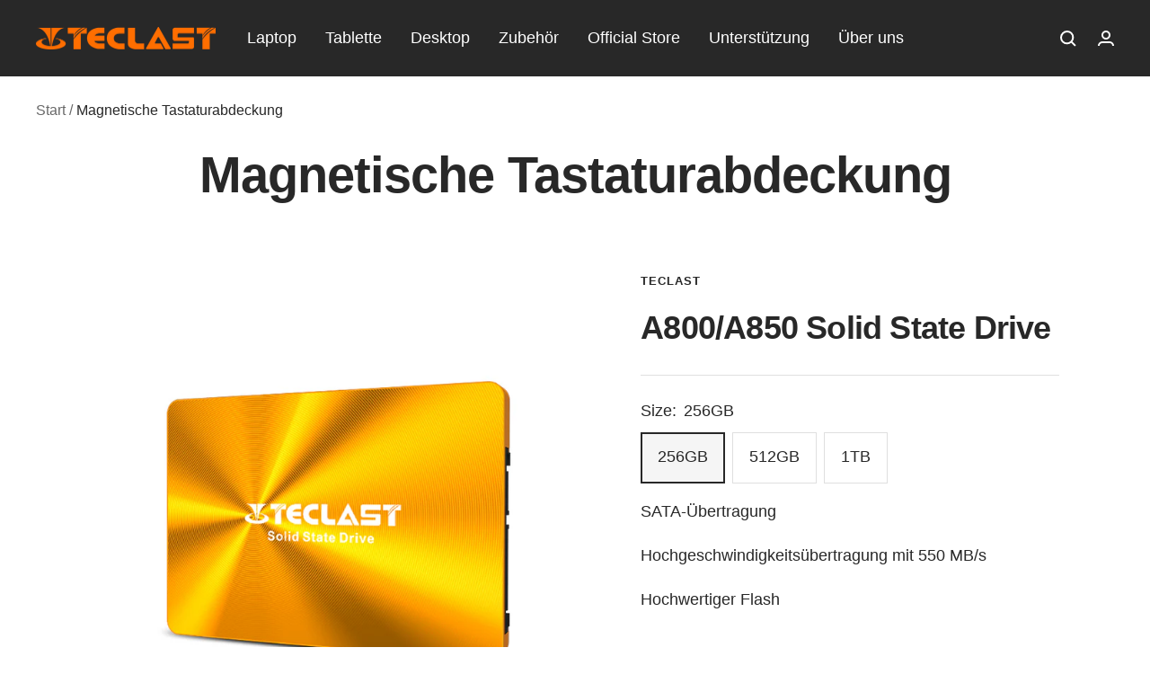

--- FILE ---
content_type: text/html; charset=utf-8
request_url: https://en.teclast.com/de/collections/magnetic-keyboard-cover
body_size: 29252
content:
<!doctype html><html class="no-js" lang="de" dir="ltr">
  <head>
    <!-- Start cookieyes banner --> <script id="cookieyes" type="text/javascript" src="https://cdn-cookieyes.com/common/shopify.js"></script> <script id="cookieyes" type="text/javascript" src="https://cdn-cookieyes.com/client_data/8157b9914ae351f6f8680881/script.js"></script> <!-- End cookieyes banner -->
    <meta charset="utf-8">
    <meta
      name="viewport"
      content="width=device-width, initial-scale=1.0, height=device-height, minimum-scale=1.0, maximum-scale=1.0"
    >
    <meta name="theme-color" content="#282828">
<script>
    window.dataLayer = window.dataLayer || [];
    function gtag() { dataLayer.push(arguments); }

    // 1. 每个页面先默认 不同意追踪 及 不接受 cookie
    gtag('consent', 'default', {
        analytics_storage: 'denied',
        ad_storage: 'denied',
        ad_user_data: 'denied',
        ad_personalization: 'denied',
        wait_for_update: 500,
        region: [ // to apply default to specific countries only
            'AT', 'BE', 'BG', 'CY', 'CZ', 'DE', 'DK', 'EE', 'ES', 'FI', 'FR', 'GR', 'HR', 'HU', 'IE', 'IS', 'IT', 'LI', 'LT', 'LU', 'LV', 'MT', 'NL', 'NO', 'PL', 'PT', 'RO', 'SE', 'SI', 'SK',
        ],
    });
</script>

<script>
    // 2. 根据用户之前是否同意的选项 在每个页面自动触发 代码同意追踪 及 cookie 
    if (localStorage['gtag.consent.option'] !== undefined) {
        const option = JSON.parse(localStorage['gtag.consent.option']);
        gtag('consent', 'update', option);
    }
</script>


<script>
    // 按钮的代码 给用户 同意 cookie 
    document.addEventListener('click', function (e) {
        const isAcceptAll = e.target.matches('.cky-btn-accept');
        if (isAcceptAll === false) return;

        const option = {
            analytics_storage: 'granted',
            ad_storage: 'granted',
            ad_user_data: 'granted',
            ad_personalization: 'granted',
        };
        gtag('consent', 'update', option);

        // 3. 保存并记录用户是否同意的选项 以便下一页面自动选择是否同意 cookie
        localStorage['gtag.consent.option'] = JSON.stringify(option);
    });
</script>


<script>
    // 按钮的代码 给用户 拒绝 cookie 
    document.addEventListener('click', function (e) {
        const isRejectAll = e.target.matches('.cky-btn-reject');
        if (isRejectAll === false) return;

        const option = {
            analytics_storage: 'denied',
            ad_storage: 'denied',
            ad_user_data: 'denied',
            ad_personalization: 'denied',
        };
        gtag('consent', 'update', option);

        // 3b. 移除之前保存的用户同意选项的记录 以便下一页面不再自动同意 cookie
        localStorage.removeItem('gtag.consent.option');
    });
</script>


<script>
    // custom 
    document.addEventListener('click', function (e) {
        const isSaveCustom = e.target.matches('.cky-btn-preferences');
        if (isSaveCustom === false) return;

        const option = {
            'ad_storage': 'denied',
            'ad_user_data': 'denied',
            'ad_personalization': 'denied',
            'analytics_storage': 'denied'
        };
        const form = e.target.closest('.cky-preference-center');
        if (form.querySelector('#ckySwitchanalytics').checked === true) {
            option.analytics_storage = 'granted';
        }

        if (form.querySelector('#ckySwitchfunctional').checked === true) {
            option.ad_storage = 'granted';
            option.ad_user_data = 'granted';
            option.ad_personalization = 'granted';
        }
        if (form.querySelector('#ckySwitchadvertisement').checked === true) {
            option.ad_storage = 'granted';
            option.ad_user_data = 'granted';
            option.ad_personalization = 'granted';
        }
        
        gtag('consent', 'update', option);

        // 3.c 保存并记录用户 自定义 的选项 以便下一页面自动选择是否同意特定的 cookie
        localStorage['gtag.consent.option'] = JSON.stringify(option);
    });
</script>
    <title>
      Magnetische Tastaturabdeckung
    </title><link rel="canonical" href="https://en.teclast.com/de/collections/magnetic-keyboard-cover"><link rel="shortcut icon" href="//en.teclast.com/cdn/shop/files/aaa_81fc66df-da13-472e-b355-0e003ef9c67e_96x96.png?v=1660207700" type="image/png"><link rel="preconnect" href="https://cdn.shopify.com">
    <link rel="dns-prefetch" href="https://productreviews.shopifycdn.com">
    <link rel="dns-prefetch" href="https://www.google-analytics.com"><link rel="preload" as="style" href="//en.teclast.com/cdn/shop/t/9/assets/theme.css?v=143726166486450604351719472976">
    <link rel="preload" as="style" href="//en.teclast.com/cdn/shop/t/9/assets/wsf.css?v=32405452978728548851719472984">
    <link rel="preload" as="script" href="//en.teclast.com/cdn/shop/t/9/assets/vendor.js?v=32643890569905814191691038300">
    <link rel="preload" as="script" href="//en.teclast.com/cdn/shop/t/9/assets/theme.js?v=56793036931558426511693452759"><meta property="og:type" content="website">
  <meta property="og:title" content="Magnetische Tastaturabdeckung"><meta property="og:url" content="https://en.teclast.com/de/collections/magnetic-keyboard-cover">
<meta property="og:site_name" content="Teclast"><meta name="twitter:card" content="summary"><meta name="twitter:title" content="Magnetische Tastaturabdeckung">
  <meta name="twitter:description" content="">
    


  <script type="application/ld+json">
  {
    "@context": "https://schema.org",
    "@type": "BreadcrumbList",
  "itemListElement": [{
      "@type": "ListItem",
      "position": 1,
      "name": "Start",
      "item": "https://en.teclast.com"
    },{
          "@type": "ListItem",
          "position": 2,
          "name": "Magnetische Tastaturabdeckung",
          "item": "https://en.teclast.com/de/collections/magnetic-keyboard-cover"
        }]
  }
  </script>


    <style>
  /* Typography (heading) */
  

/* Typography (body) */
  



:root {--heading-color: 40, 40, 40;
    --text-color: 40, 40, 40;
    --background: 255, 255, 255;
    --secondary-background: 245, 245, 245;
    --border-color: 223, 223, 223;
    --border-color-darker: 169, 169, 169;
    --success-color: 46, 158, 123;
    --success-background: 213, 236, 229;
    --error-color: 222, 42, 42;
    --error-background: 253, 240, 240;
    --primary-button-background: 222, 42, 42;
    --primary-button-text-color: 255, 255, 255;
    --secondary-button-background: 243, 255, 52;
    --secondary-button-text-color: 40, 40, 40;
    --product-star-rating: 246, 164, 41;
    --product-on-sale-accent: 222, 42, 42;
    --product-sold-out-accent: 111, 113, 155;
    --product-custom-label-background: 64, 93, 230;
    --product-custom-label-text-color: 255, 255, 255;
    --product-custom-label-2-background: 243, 255, 52;
    --product-custom-label-2-text-color: 0, 0, 0;
    --product-low-stock-text-color: 222, 42, 42;
    --product-in-stock-text-color: 46, 158, 123;
    --loading-bar-background: 40, 40, 40;

    /* We duplicate some "base" colors as root colors, which is useful to use on drawer elements or popover without. Those should not be overridden to avoid issues */
    --root-heading-color: 40, 40, 40;
    --root-text-color: 40, 40, 40;
    --root-background: 255, 255, 255;
    --root-border-color: 223, 223, 223;
    --root-primary-button-background: 222, 42, 42;
    --root-primary-button-text-color: 255, 255, 255;

    --base-font-size: 18px;
    --heading-font-family: Helvetica, Arial, sans-serif;
    --heading-font-weight: 700;
    --heading-font-style: normal;
    --heading-text-transform: normal;
    --text-font-family: Helvetica, Arial, sans-serif;
    --text-font-weight: 400;
    --text-font-style: normal;
    --text-font-bold-weight: 700;

    /* Typography (font size) */
    --heading-xxsmall-font-size: 11px;
    --heading-xsmall-font-size: 11px;
    --heading-small-font-size: 12px;
    --heading-large-font-size: 36px;
    --heading-h1-font-size: 36px;
    --heading-h2-font-size: 30px;
    --heading-h3-font-size: 26px;
    --heading-h4-font-size: 24px;
    --heading-h5-font-size: 20px;
    --heading-h6-font-size: 16px;

    /* Control the look and feel of the theme by changing radius of various elements */
    --button-border-radius: 0px;
    --block-border-radius: 0px;
    --block-border-radius-reduced: 0px;
    --color-swatch-border-radius: 100%;

    /* Button size */
    --button-height: 48px;
    --button-small-height: 40px;

    /* Form related */
    --form-input-field-height: 48px;
    --form-input-gap: 16px;
    --form-submit-margin: 24px;

    /* Product listing related variables */
    --product-list-block-spacing: 32px;

    /* Video related */
    --play-button-background: 255, 255, 255;
    --play-button-arrow: 40, 40, 40;

    /* RTL support */
    --transform-logical-flip: 1;
    --transform-origin-start: left;
    --transform-origin-end: right;

    /* Other */
    --zoom-cursor-svg-url: url(//en.teclast.com/cdn/shop/t/9/assets/zoom-cursor.svg?v=39908859784506347231691038395);
    --arrow-right-svg-url: url(//en.teclast.com/cdn/shop/t/9/assets/arrow-right.svg?v=40046868119262634591691038395);
    --arrow-left-svg-url: url(//en.teclast.com/cdn/shop/t/9/assets/arrow-left.svg?v=158856395986752206651691038395);

    /* Some useful variables that we can reuse in our CSS. Some explanation are needed for some of them:
       - container-max-width-minus-gutters: represents the container max width without the edge gutters
       - container-outer-width: considering the screen width, represent all the space outside the container
       - container-outer-margin: same as container-outer-width but get set to 0 inside a container
       - container-inner-width: the effective space inside the container (minus gutters)
       - grid-column-width: represents the width of a single column of the grid
       - vertical-breather: this is a variable that defines the global "spacing" between sections, and inside the section
                            to create some "breath" and minimum spacing
     */
    --container-max-width: 1600px;
    --container-gutter: 24px;
    --container-max-width-minus-gutters: calc(var(--container-max-width) - (var(--container-gutter)) * 2);
    --container-outer-width: max(calc((100vw - var(--container-max-width-minus-gutters)) / 2), var(--container-gutter));
    --container-outer-margin: var(--container-outer-width);
    --container-inner-width: calc(100vw - var(--container-outer-width) * 2);

    --grid-column-count: 10;
    --grid-gap: 24px;
    --grid-column-width: calc((100vw - var(--container-outer-width) * 2 - var(--grid-gap) * (var(--grid-column-count) - 1)) / var(--grid-column-count));

    --vertical-breather: 48px;
    --vertical-breather-tight: 48px;

    /* Shopify related variables */
    --payment-terms-background-color: #ffffff;
  }

  @media screen and (min-width: 741px) {
    :root {
      --container-gutter: 40px;
      --grid-column-count: 20;
      --vertical-breather: 64px;
      --vertical-breather-tight: 64px;

      /* Typography (font size) */
      --heading-xsmall-font-size: 12px;
      --heading-small-font-size: 13px;
      --heading-large-font-size: 52px;
      --heading-h1-font-size: 48px;
      --heading-h2-font-size: 38px;
      --heading-h3-font-size: 32px;
      --heading-h4-font-size: 24px;
      --heading-h5-font-size: 20px;
      --heading-h6-font-size: 18px;

      /* Form related */
      --form-input-field-height: 52px;
      --form-submit-margin: 32px;

      /* Button size */
      --button-height: 52px;
      --button-small-height: 44px;
    }
  }

  @media screen and (min-width: 1200px) {
    :root {
      --vertical-breather: 80px;
      --vertical-breather-tight: 64px;
      --product-list-block-spacing: 48px;

      /* Typography */
      --heading-large-font-size: 64px;
      --heading-h1-font-size: 56px;
      --heading-h2-font-size: 48px;
      --heading-h3-font-size: 36px;
      --heading-h4-font-size: 30px;
      --heading-h5-font-size: 24px;
      --heading-h6-font-size: 18px;
    }
  }

  @media screen and (min-width: 1600px) {
    :root {
      --vertical-breather: 90px;
      --vertical-breather-tight: 64px;
    }
  }
</style>
    <script>
  // This allows to expose several variables to the global scope, to be used in scripts
  window.themeVariables = {
    settings: {
      direction: "ltr",
      pageType: "collection",
      cartCount: 0,
      moneyFormat: "\u003cspan class=transcy-money\u003e${{amount}}\u003c\/span\u003e",
      moneyWithCurrencyFormat: "\u003cspan class=transcy-money\u003e${{amount}} USD\u003c\/span\u003e",
      showVendor: false,
      discountMode: "saving",
      currencyCodeEnabled: false,
      cartType: "message",
      cartCurrency: "USD",
      mobileZoomFactor: 2.5
    },

    routes: {
      host: "en.teclast.com",
      rootUrl: "\/de",
      rootUrlWithoutSlash: "\/de",
      cartUrl: "\/de\/cart",
      cartAddUrl: "\/de\/cart\/add",
      cartChangeUrl: "\/de\/cart\/change",
      searchUrl: "\/de\/search",
      predictiveSearchUrl: "\/de\/search\/suggest",
      productRecommendationsUrl: "\/de\/recommendations\/products"
    },

    strings: {
      accessibilityDelete: "Löschen",
      accessibilityClose: "Schließen",
      collectionSoldOut: "Ausverkauft",
      collectionDiscount: "Spare @savings@",
      productSalePrice: "Angebotspreis",
      productRegularPrice: "Regulärer Preis",
      productFormUnavailable: "Nicht verfügbar",
      productFormSoldOut: "Ausverkauft",
      productFormPreOrder: "Vorbestellen",
      productFormAddToCart: "Zum Warenkorb hinzufügen",
      searchNoResults: "Es konnten keine Ergebnisse gefunden werden.",
      searchNewSearch: "Neue Suche",
      searchProducts: "Produkte",
      searchArticles: "Blogbeiträge",
      searchPages: "Seiten",
      searchCollections: "Kategorien",
      cartViewCart: "Warenkorb ansehen",
      cartItemAdded: "Produkt zum Warenkorb hinzugefügt!",
      cartItemAddedShort: "Zum Warenkorb hinzugefügt!",
      cartAddOrderNote: "Notiz hinzufügen",
      cartEditOrderNote: "Notiz bearbeiten",
      shippingEstimatorNoResults: "Entschuldige, wir liefern leider niche an Deine Adresse.",
      shippingEstimatorOneResult: "Es gibt eine Versandklasse für Deine Adresse:",
      shippingEstimatorMultipleResults: "Es gibt mehrere Versandklassen für Deine Adresse:",
      shippingEstimatorError: "Ein oder mehrere Fehler sind beim Abrufen der Versandklassen aufgetreten:"
    },

    libs: {
      flickity: "\/\/en.teclast.com\/cdn\/shop\/t\/9\/assets\/flickity.js?v=176646718982628074891691038300",
      photoswipe: "\/\/en.teclast.com\/cdn\/shop\/t\/9\/assets\/photoswipe.js?v=132268647426145925301691038300",
      qrCode: "\/\/en.teclast.com\/cdn\/shopifycloud\/storefront\/assets\/themes_support\/vendor\/qrcode-3f2b403b.js"
    },

    breakpoints: {
      phone: 'screen and (max-width: 740px)',
      tablet: 'screen and (min-width: 741px) and (max-width: 999px)',
      tabletAndUp: 'screen and (min-width: 741px)',
      pocket: 'screen and (max-width: 999px)',
      lap: 'screen and (min-width: 1000px) and (max-width: 1199px)',
      lapAndUp: 'screen and (min-width: 1000px)',
      desktop: 'screen and (min-width: 1200px)',
      wide: 'screen and (min-width: 1400px)'
    }
  };

  window.addEventListener('pageshow', async () => {
    const cartContent = await (await fetch(`${window.themeVariables.routes.cartUrl}.js`, {cache: 'reload'})).json();
    document.documentElement.dispatchEvent(new CustomEvent('cart:refresh', {detail: {cart: cartContent}}));
  });

  if ('noModule' in HTMLScriptElement.prototype) {
    // Old browsers (like IE) that does not support module will be considered as if not executing JS at all
    document.documentElement.className = document.documentElement.className.replace('no-js', 'js');

    requestAnimationFrame(() => {
      const viewportHeight = (window.visualViewport ? window.visualViewport.height : document.documentElement.clientHeight);
      document.documentElement.style.setProperty('--window-height',viewportHeight + 'px');
    });
  }</script>

    <link rel="stylesheet" href="//en.teclast.com/cdn/shop/t/9/assets/theme.css?v=143726166486450604351719472976">
    <link rel="stylesheet" href="//en.teclast.com/cdn/shop/t/9/assets/wsf.css?v=32405452978728548851719472984">

    <script src="//en.teclast.com/cdn/shop/t/9/assets/vendor.js?v=32643890569905814191691038300" defer></script>
    <script src="//en.teclast.com/cdn/shop/t/9/assets/theme.js?v=56793036931558426511693452759" defer></script>
    <script src="//en.teclast.com/cdn/shop/t/9/assets/custom.js?v=167639537848865775061691038300" defer></script>

    <script>window.performance && window.performance.mark && window.performance.mark('shopify.content_for_header.start');</script><meta id="shopify-digital-wallet" name="shopify-digital-wallet" content="/58611499145/digital_wallets/dialog">
<link rel="alternate" type="application/atom+xml" title="Feed" href="/de/collections/magnetic-keyboard-cover.atom" />
<link rel="alternate" hreflang="x-default" href="https://en.teclast.com/collections/magnetic-keyboard-cover">
<link rel="alternate" hreflang="en" href="https://en.teclast.com/collections/magnetic-keyboard-cover">
<link rel="alternate" hreflang="zh-Hans" href="https://en.teclast.com/zh/collections/magnetic-keyboard-cover">
<link rel="alternate" hreflang="th" href="https://en.teclast.com/th/collections/magnetic-keyboard-cover">
<link rel="alternate" hreflang="es" href="https://en.teclast.com/es/collections/magnetic-keyboard-cover">
<link rel="alternate" hreflang="pt" href="https://en.teclast.com/pt/collections/magnetic-keyboard-cover">
<link rel="alternate" hreflang="it" href="https://en.teclast.com/it/collections/magnetic-keyboard-cover">
<link rel="alternate" hreflang="de" href="https://en.teclast.com/de/collections/magnetic-keyboard-cover">
<link rel="alternate" hreflang="fr" href="https://en.teclast.com/fr/collections/magnetic-keyboard-cover">
<link rel="alternate" hreflang="ru" href="https://en.teclast.com/ru/collections/magnetic-keyboard-cover">
<link rel="alternate" hreflang="ja" href="https://en.teclast.com/ja/collections/magnetic-keyboard-cover">
<link rel="alternate" hreflang="zh-Hans-BR" href="https://en.teclast.com/zh/collections/magnetic-keyboard-cover">
<link rel="alternate" hreflang="zh-Hans-CN" href="https://en.teclast.com/zh/collections/magnetic-keyboard-cover">
<link rel="alternate" hreflang="zh-Hans-DE" href="https://en.teclast.com/zh/collections/magnetic-keyboard-cover">
<link rel="alternate" hreflang="zh-Hans-ES" href="https://en.teclast.com/zh/collections/magnetic-keyboard-cover">
<link rel="alternate" hreflang="zh-Hans-FR" href="https://en.teclast.com/zh/collections/magnetic-keyboard-cover">
<link rel="alternate" hreflang="zh-Hans-IT" href="https://en.teclast.com/zh/collections/magnetic-keyboard-cover">
<link rel="alternate" hreflang="zh-Hans-JP" href="https://en.teclast.com/zh/collections/magnetic-keyboard-cover">
<link rel="alternate" hreflang="zh-Hans-RU" href="https://en.teclast.com/zh/collections/magnetic-keyboard-cover">
<link rel="alternate" hreflang="zh-Hans-TH" href="https://en.teclast.com/zh/collections/magnetic-keyboard-cover">
<link rel="alternate" hreflang="zh-Hans-US" href="https://en.teclast.com/zh/collections/magnetic-keyboard-cover">
<link rel="alternate" type="application/json+oembed" href="https://en.teclast.com/de/collections/magnetic-keyboard-cover.oembed">
<script async="async" src="/checkouts/internal/preloads.js?locale=de-US"></script>
<script id="shopify-features" type="application/json">{"accessToken":"3133de7c917c7dbb12b599e2ee4e593b","betas":["rich-media-storefront-analytics"],"domain":"en.teclast.com","predictiveSearch":true,"shopId":58611499145,"locale":"de"}</script>
<script>var Shopify = Shopify || {};
Shopify.shop = "en-teclast.myshopify.com";
Shopify.locale = "de";
Shopify.currency = {"active":"USD","rate":"1.0"};
Shopify.country = "US";
Shopify.theme = {"name":"新模板升级 Updated TC","id":128550076553,"schema_name":"Focal","schema_version":"10.1.3","theme_store_id":714,"role":"main"};
Shopify.theme.handle = "null";
Shopify.theme.style = {"id":null,"handle":null};
Shopify.cdnHost = "en.teclast.com/cdn";
Shopify.routes = Shopify.routes || {};
Shopify.routes.root = "/de/";</script>
<script type="module">!function(o){(o.Shopify=o.Shopify||{}).modules=!0}(window);</script>
<script>!function(o){function n(){var o=[];function n(){o.push(Array.prototype.slice.apply(arguments))}return n.q=o,n}var t=o.Shopify=o.Shopify||{};t.loadFeatures=n(),t.autoloadFeatures=n()}(window);</script>
<script id="shop-js-analytics" type="application/json">{"pageType":"collection"}</script>
<script defer="defer" async type="module" src="//en.teclast.com/cdn/shopifycloud/shop-js/modules/v2/client.init-shop-cart-sync_e98Ab_XN.de.esm.js"></script>
<script defer="defer" async type="module" src="//en.teclast.com/cdn/shopifycloud/shop-js/modules/v2/chunk.common_Pcw9EP95.esm.js"></script>
<script defer="defer" async type="module" src="//en.teclast.com/cdn/shopifycloud/shop-js/modules/v2/chunk.modal_CzmY4ZhL.esm.js"></script>
<script type="module">
  await import("//en.teclast.com/cdn/shopifycloud/shop-js/modules/v2/client.init-shop-cart-sync_e98Ab_XN.de.esm.js");
await import("//en.teclast.com/cdn/shopifycloud/shop-js/modules/v2/chunk.common_Pcw9EP95.esm.js");
await import("//en.teclast.com/cdn/shopifycloud/shop-js/modules/v2/chunk.modal_CzmY4ZhL.esm.js");

  window.Shopify.SignInWithShop?.initShopCartSync?.({"fedCMEnabled":true,"windoidEnabled":true});

</script>
<script>(function() {
  var isLoaded = false;
  function asyncLoad() {
    if (isLoaded) return;
    isLoaded = true;
    var urls = ["https:\/\/app.marketin.cn\/page\/shopify\/mktjs?id=42f70079934fdd43476c765e3010a866\u0026v=1691722226620\u0026shop=en-teclast.myshopify.com"];
    for (var i = 0; i < urls.length; i++) {
      var s = document.createElement('script');
      s.type = 'text/javascript';
      s.async = true;
      s.src = urls[i];
      var x = document.getElementsByTagName('script')[0];
      x.parentNode.insertBefore(s, x);
    }
  };
  if(window.attachEvent) {
    window.attachEvent('onload', asyncLoad);
  } else {
    window.addEventListener('load', asyncLoad, false);
  }
})();</script>
<script id="__st">var __st={"a":58611499145,"offset":28800,"reqid":"eca0ed62-8759-45af-8242-73362a384def-1769112680","pageurl":"en.teclast.com\/de\/collections\/magnetic-keyboard-cover","u":"4fffd3d970f3","p":"collection","rtyp":"collection","rid":272853729417};</script>
<script>window.ShopifyPaypalV4VisibilityTracking = true;</script>
<script id="captcha-bootstrap">!function(){'use strict';const t='contact',e='account',n='new_comment',o=[[t,t],['blogs',n],['comments',n],[t,'customer']],c=[[e,'customer_login'],[e,'guest_login'],[e,'recover_customer_password'],[e,'create_customer']],r=t=>t.map((([t,e])=>`form[action*='/${t}']:not([data-nocaptcha='true']) input[name='form_type'][value='${e}']`)).join(','),a=t=>()=>t?[...document.querySelectorAll(t)].map((t=>t.form)):[];function s(){const t=[...o],e=r(t);return a(e)}const i='password',u='form_key',d=['recaptcha-v3-token','g-recaptcha-response','h-captcha-response',i],f=()=>{try{return window.sessionStorage}catch{return}},m='__shopify_v',_=t=>t.elements[u];function p(t,e,n=!1){try{const o=window.sessionStorage,c=JSON.parse(o.getItem(e)),{data:r}=function(t){const{data:e,action:n}=t;return t[m]||n?{data:e,action:n}:{data:t,action:n}}(c);for(const[e,n]of Object.entries(r))t.elements[e]&&(t.elements[e].value=n);n&&o.removeItem(e)}catch(o){console.error('form repopulation failed',{error:o})}}const l='form_type',E='cptcha';function T(t){t.dataset[E]=!0}const w=window,h=w.document,L='Shopify',v='ce_forms',y='captcha';let A=!1;((t,e)=>{const n=(g='f06e6c50-85a8-45c8-87d0-21a2b65856fe',I='https://cdn.shopify.com/shopifycloud/storefront-forms-hcaptcha/ce_storefront_forms_captcha_hcaptcha.v1.5.2.iife.js',D={infoText:'Durch hCaptcha geschützt',privacyText:'Datenschutz',termsText:'Allgemeine Geschäftsbedingungen'},(t,e,n)=>{const o=w[L][v],c=o.bindForm;if(c)return c(t,g,e,D).then(n);var r;o.q.push([[t,g,e,D],n]),r=I,A||(h.body.append(Object.assign(h.createElement('script'),{id:'captcha-provider',async:!0,src:r})),A=!0)});var g,I,D;w[L]=w[L]||{},w[L][v]=w[L][v]||{},w[L][v].q=[],w[L][y]=w[L][y]||{},w[L][y].protect=function(t,e){n(t,void 0,e),T(t)},Object.freeze(w[L][y]),function(t,e,n,w,h,L){const[v,y,A,g]=function(t,e,n){const i=e?o:[],u=t?c:[],d=[...i,...u],f=r(d),m=r(i),_=r(d.filter((([t,e])=>n.includes(e))));return[a(f),a(m),a(_),s()]}(w,h,L),I=t=>{const e=t.target;return e instanceof HTMLFormElement?e:e&&e.form},D=t=>v().includes(t);t.addEventListener('submit',(t=>{const e=I(t);if(!e)return;const n=D(e)&&!e.dataset.hcaptchaBound&&!e.dataset.recaptchaBound,o=_(e),c=g().includes(e)&&(!o||!o.value);(n||c)&&t.preventDefault(),c&&!n&&(function(t){try{if(!f())return;!function(t){const e=f();if(!e)return;const n=_(t);if(!n)return;const o=n.value;o&&e.removeItem(o)}(t);const e=Array.from(Array(32),(()=>Math.random().toString(36)[2])).join('');!function(t,e){_(t)||t.append(Object.assign(document.createElement('input'),{type:'hidden',name:u})),t.elements[u].value=e}(t,e),function(t,e){const n=f();if(!n)return;const o=[...t.querySelectorAll(`input[type='${i}']`)].map((({name:t})=>t)),c=[...d,...o],r={};for(const[a,s]of new FormData(t).entries())c.includes(a)||(r[a]=s);n.setItem(e,JSON.stringify({[m]:1,action:t.action,data:r}))}(t,e)}catch(e){console.error('failed to persist form',e)}}(e),e.submit())}));const S=(t,e)=>{t&&!t.dataset[E]&&(n(t,e.some((e=>e===t))),T(t))};for(const o of['focusin','change'])t.addEventListener(o,(t=>{const e=I(t);D(e)&&S(e,y())}));const B=e.get('form_key'),M=e.get(l),P=B&&M;t.addEventListener('DOMContentLoaded',(()=>{const t=y();if(P)for(const e of t)e.elements[l].value===M&&p(e,B);[...new Set([...A(),...v().filter((t=>'true'===t.dataset.shopifyCaptcha))])].forEach((e=>S(e,t)))}))}(h,new URLSearchParams(w.location.search),n,t,e,['guest_login'])})(!0,!0)}();</script>
<script integrity="sha256-4kQ18oKyAcykRKYeNunJcIwy7WH5gtpwJnB7kiuLZ1E=" data-source-attribution="shopify.loadfeatures" defer="defer" src="//en.teclast.com/cdn/shopifycloud/storefront/assets/storefront/load_feature-a0a9edcb.js" crossorigin="anonymous"></script>
<script data-source-attribution="shopify.dynamic_checkout.dynamic.init">var Shopify=Shopify||{};Shopify.PaymentButton=Shopify.PaymentButton||{isStorefrontPortableWallets:!0,init:function(){window.Shopify.PaymentButton.init=function(){};var t=document.createElement("script");t.src="https://en.teclast.com/cdn/shopifycloud/portable-wallets/latest/portable-wallets.de.js",t.type="module",document.head.appendChild(t)}};
</script>
<script data-source-attribution="shopify.dynamic_checkout.buyer_consent">
  function portableWalletsHideBuyerConsent(e){var t=document.getElementById("shopify-buyer-consent"),n=document.getElementById("shopify-subscription-policy-button");t&&n&&(t.classList.add("hidden"),t.setAttribute("aria-hidden","true"),n.removeEventListener("click",e))}function portableWalletsShowBuyerConsent(e){var t=document.getElementById("shopify-buyer-consent"),n=document.getElementById("shopify-subscription-policy-button");t&&n&&(t.classList.remove("hidden"),t.removeAttribute("aria-hidden"),n.addEventListener("click",e))}window.Shopify?.PaymentButton&&(window.Shopify.PaymentButton.hideBuyerConsent=portableWalletsHideBuyerConsent,window.Shopify.PaymentButton.showBuyerConsent=portableWalletsShowBuyerConsent);
</script>
<script data-source-attribution="shopify.dynamic_checkout.cart.bootstrap">document.addEventListener("DOMContentLoaded",(function(){function t(){return document.querySelector("shopify-accelerated-checkout-cart, shopify-accelerated-checkout")}if(t())Shopify.PaymentButton.init();else{new MutationObserver((function(e,n){t()&&(Shopify.PaymentButton.init(),n.disconnect())})).observe(document.body,{childList:!0,subtree:!0})}}));
</script>
<script id='scb4127' type='text/javascript' async='' src='https://en.teclast.com/cdn/shopifycloud/privacy-banner/storefront-banner.js'></script>
<script>window.performance && window.performance.mark && window.performance.mark('shopify.content_for_header.end');</script>
    <script type="text/javascript">
      (function(c,l,a,r,i,t,y){
          c[a]=c[a]||function(){(c[a].q=c[a].q||[]).push(arguments)};
          t=l.createElement(r);t.async=1;t.src="https://www.clarity.ms/tag/"+i;
          y=l.getElementsByTagName(r)[0];y.parentNode.insertBefore(t,y);
      })(window, document, "clarity", "script", "ivfd6kijty");
    </script>

    <!-- Google tag (gtag.js) -->
    <script async src="https://www.googletagmanager.com/gtag/js?id=AW-942506147"></script>
    <script>
      window.dataLayer = window.dataLayer || [];
      function gtag() { dataLayer.push(arguments); }
      gtag('js', new Date());

      gtag('config', 'AW-942506147', { 'allow_enhanced_conversions': true });
    </script>

    <!-- Event snippet for 增强型转化表单提交 conversion page -->
    <script>
      window.addEventListener('load', function (event) {
          if (window.location.href.includes('contact-b2c')) {
              document.querySelectorAll('[type="submit"]').forEach(function (e) {
                  e.addEventListener('click', function () {
                      var name = document.querySelector('#contact-form-name').value;
                      var email = document.querySelector('#contact-form-email').value;
                      var product = document.querySelector('#contact-form-where-did-you-buy-the-product').selectedIndex;
                      var message = document.querySelector('#contact-form-message').value;
                      var mailformat = /^\w+([\.-]?\w+)*@\w+([\.-]?\w+)*(\.\w{2,3})+/
                      if (name != "" && product != 0 && message != "" && email.match(mailformat)) {
                          gtag('set', 'user_data', {
                              'email': email
                          })
                          gtag('event', 'conversion', { 'send_to': 'AW-942506147/QXdVCJ3igfMYEKOBtsED' });
                      };
                  });
              });
          };
      });
    </script>
    <!-- Event snippet for contact_b2b conversion page -->
    <script>
      window.addEventListener('load', function (event) {
        if (window.location.href.includes('contact-b2b')) {
          document.querySelectorAll('[type="submit"]').forEach(function(e){
                  e.addEventListener('click', function(e){
                  const form = e.target.closest('form');
                  if (form.checkValidity() === false)
                      throw new Error('form.checkValidity() === false');

                  let email = form.querySelector('#contact-form-email').value.trim().toLowerCase();
                  if (/[^@ ]+@[^@ ]{2,}/.test(email) === false)
                      throw new Error('invalid email: "' + email + '"');

                  gtag('set', 'user_data',{"email": email});
                  gtag('event', 'conversion', {'send_to': 'AW-942506147/qjihCI_c050YEKOBtsED'});

                  });

          });
          }
      });
    </script>

    <!-- Event snippet for wholesale conversion page -->
    <script>
      window.addEventListener('load', function (event) {
        if (window.location.href.includes('wholesale')) {
          document.querySelectorAll('[type="submit"]').forEach(function(e){
                  e.addEventListener('click', function(e){
                  const form = e.target.closest('form');
                  if (form.checkValidity() === false)
                      throw new Error('form.checkValidity() === false');

                  let email = form.querySelector('#contact-form-email').value.trim().toLowerCase();
                  if (/[^@ ]+@[^@ ]{2,}/.test(email) === false)
                      throw new Error('invalid email: "' + email + '"');

                  gtag('set', 'user_data',{"email": email});
                  gtag('event', 'conversion', {'send_to': 'AW-942506147/FH8zCMvu75kZEKOBtsED'});


                  });

          });
          }
      });
    </script>
    <!-- Google tag (gtag.js) -->
    <script async src="https://www.googletagmanager.com/gtag/js?id=G-SQSX59T2D8"></script>
    <script>
      window.dataLayer = window.dataLayer || [];
      function gtag(){dataLayer.push(arguments);}
      gtag('js', new Date());

      gtag('config', 'G-SQSX59T2D8');
    </script>
  <!-- BEGIN app block: shopify://apps/transcy/blocks/switcher_embed_block/bce4f1c0-c18c-43b0-b0b2-a1aefaa44573 --><!-- BEGIN app snippet: fa_translate_core --><script>
    (function () {
        console.log("transcy ignore convert TC value",typeof transcy_ignoreConvertPrice != "undefined");
        
        function addMoneyTag(mutations, observer) {
            let currencyCookie = getCookieCore("transcy_currency");
            
            let shopifyCurrencyRegex = buildXPathQuery(
                window.ShopifyTC.shopifyCurrency.price_currency
            );
            let currencyRegex = buildCurrencyRegex(window.ShopifyTC.shopifyCurrency.price_currency)
            let tempTranscy = document.evaluate(shopifyCurrencyRegex, document, null, XPathResult.ORDERED_NODE_SNAPSHOT_TYPE, null);
            for (let iTranscy = 0; iTranscy < tempTranscy.snapshotLength; iTranscy++) {
                let elTranscy = tempTranscy.snapshotItem(iTranscy);
                if (elTranscy.innerHTML &&
                !elTranscy.classList.contains('transcy-money') && (typeof transcy_ignoreConvertPrice == "undefined" ||
                !transcy_ignoreConvertPrice?.some(className => elTranscy.classList?.contains(className))) && elTranscy?.childNodes?.length == 1) {
                    if (!window.ShopifyTC?.shopifyCurrency?.price_currency || currencyCookie == window.ShopifyTC?.currency?.active || !currencyCookie) {
                        addClassIfNotExists(elTranscy, 'notranslate');
                        continue;
                    }

                    elTranscy.classList.add('transcy-money');
                    let innerHTML = replaceMatches(elTranscy?.textContent, currencyRegex);
                    elTranscy.innerHTML = innerHTML;
                    if (!innerHTML.includes("tc-money")) {
                        addClassIfNotExists(elTranscy, 'notranslate');
                    }
                } 
                if (elTranscy.classList.contains('transcy-money') && !elTranscy?.innerHTML?.includes("tc-money")) {
                    addClassIfNotExists(elTranscy, 'notranslate');
                }
            }
        }
    
        function logChangesTranscy(mutations, observer) {
            const xpathQuery = `
                //*[text()[contains(.,"•tc")]] |
                //*[text()[contains(.,"tc")]] |
                //*[text()[contains(.,"transcy")]] |
                //textarea[@placeholder[contains(.,"transcy")]] |
                //textarea[@placeholder[contains(.,"tc")]] |
                //select[@placeholder[contains(.,"transcy")]] |
                //select[@placeholder[contains(.,"tc")]] |
                //input[@placeholder[contains(.,"tc")]] |
                //input[@value[contains(.,"tc")]] |
                //input[@value[contains(.,"transcy")]] |
                //*[text()[contains(.,"TC")]] |
                //textarea[@placeholder[contains(.,"TC")]] |
                //select[@placeholder[contains(.,"TC")]] |
                //input[@placeholder[contains(.,"TC")]] |
                //input[@value[contains(.,"TC")]]
            `;
            let tempTranscy = document.evaluate(xpathQuery, document, null, XPathResult.ORDERED_NODE_SNAPSHOT_TYPE, null);
            for (let iTranscy = 0; iTranscy < tempTranscy.snapshotLength; iTranscy++) {
                let elTranscy = tempTranscy.snapshotItem(iTranscy);
                let innerHtmlTranscy = elTranscy?.innerHTML ? elTranscy.innerHTML : "";
                if (innerHtmlTranscy && !["SCRIPT", "LINK", "STYLE"].includes(elTranscy.nodeName)) {
                    const textToReplace = [
                        '&lt;•tc&gt;', '&lt;/•tc&gt;', '&lt;tc&gt;', '&lt;/tc&gt;',
                        '&lt;transcy&gt;', '&lt;/transcy&gt;', '&amp;lt;tc&amp;gt;',
                        '&amp;lt;/tc&amp;gt;', '&lt;TRANSCY&gt;', '&lt;/TRANSCY&gt;',
                        '&lt;TC&gt;', '&lt;/TC&gt;'
                    ];
                    let containsTag = textToReplace.some(tag => innerHtmlTranscy.includes(tag));
                    if (containsTag) {
                        textToReplace.forEach(tag => {
                            innerHtmlTranscy = innerHtmlTranscy.replaceAll(tag, '');
                        });
                        elTranscy.innerHTML = innerHtmlTranscy;
                        elTranscy.setAttribute('translate', 'no');
                    }
    
                    const tagsToReplace = ['<•tc>', '</•tc>', '<tc>', '</tc>', '<transcy>', '</transcy>', '<TC>', '</TC>', '<TRANSCY>', '</TRANSCY>'];
                    if (tagsToReplace.some(tag => innerHtmlTranscy.includes(tag))) {
                        innerHtmlTranscy = innerHtmlTranscy.replace(/<(|\/)transcy>|<(|\/)tc>|<(|\/)•tc>/gi, "");
                        elTranscy.innerHTML = innerHtmlTranscy;
                        elTranscy.setAttribute('translate', 'no');
                    }
                }
                if (["INPUT"].includes(elTranscy.nodeName)) {
                    let valueInputTranscy = elTranscy.value.replaceAll("&lt;tc&gt;", "").replaceAll("&lt;/tc&gt;", "").replace(/<(|\/)transcy>|<(|\/)tc>/gi, "");
                    elTranscy.value = valueInputTranscy
                }
    
                if (["INPUT", "SELECT", "TEXTAREA"].includes(elTranscy.nodeName)) {
                    elTranscy.placeholder = elTranscy.placeholder.replaceAll("&lt;tc&gt;", "").replaceAll("&lt;/tc&gt;", "").replace(/<(|\/)transcy>|<(|\/)tc>/gi, "");
                }
            }
            addMoneyTag(mutations, observer)
        }
        const observerOptionsTranscy = {
            subtree: true,
            childList: true
        };
        const observerTranscy = new MutationObserver(logChangesTranscy);
        observerTranscy.observe(document.documentElement, observerOptionsTranscy);
    })();

    const addClassIfNotExists = (element, className) => {
        if (!element.classList.contains(className)) {
            element.classList.add(className);
        }
    };
    
    const replaceMatches = (content, currencyRegex) => {
        let arrCurrencies = content.match(currencyRegex);
    
        if (arrCurrencies?.length && content === arrCurrencies[0]) {
            return content;
        }
        return (
            arrCurrencies?.reduce((string, oldVal, index) => {
                const hasSpaceBefore = string.match(new RegExp(`\\s${oldVal}`));
                const hasSpaceAfter = string.match(new RegExp(`${oldVal}\\s`));
                let eleCurrencyConvert = `<tc-money translate="no">${arrCurrencies[index]}</tc-money>`;
                if (hasSpaceBefore) eleCurrencyConvert = ` ${eleCurrencyConvert}`;
                if (hasSpaceAfter) eleCurrencyConvert = `${eleCurrencyConvert} `;
                if (string.includes("tc-money")) {
                    return string;
                }
                return string?.replaceAll(oldVal, eleCurrencyConvert);
            }, content) || content
        );
        return result;
    };
    
    const unwrapCurrencySpan = (text) => {
        return text.replace(/<span[^>]*>(.*?)<\/span>/gi, "$1");
    };

    const getSymbolsAndCodes = (text)=>{
        let numberPattern = "\\d+(?:[.,]\\d+)*(?:[.,]\\d+)?(?:\\s?\\d+)?"; // Chỉ tối đa 1 khoảng trắng
        let textWithoutCurrencySpan = unwrapCurrencySpan(text);
        let symbolsAndCodes = textWithoutCurrencySpan
            .trim()
            .replace(new RegExp(numberPattern, "g"), "")
            .split(/\s+/) // Loại bỏ khoảng trắng dư thừa
            .filter((el) => el);

        if (!Array.isArray(symbolsAndCodes) || symbolsAndCodes.length === 0) {
            throw new Error("symbolsAndCodes must be a non-empty array.");
        }

        return symbolsAndCodes;
    }
    
    const buildCurrencyRegex = (text) => {
       let symbolsAndCodes = getSymbolsAndCodes(text)
       let patterns = createCurrencyRegex(symbolsAndCodes)

       return new RegExp(`(${patterns.join("|")})`, "g");
    };

    const createCurrencyRegex = (symbolsAndCodes)=>{
        const escape = (str) => str.replace(/[-/\\^$*+?.()|[\]{}]/g, "\\$&");
        const [s1, s2] = [escape(symbolsAndCodes[0]), escape(symbolsAndCodes[1] || "")];
        const space = "\\s?";
        const numberPattern = "\\d+(?:[.,]\\d+)*(?:[.,]\\d+)?(?:\\s?\\d+)?"; 
        const patterns = [];
        if (s1 && s2) {
            patterns.push(
                `${s1}${space}${numberPattern}${space}${s2}`,
                `${s2}${space}${numberPattern}${space}${s1}`,
                `${s2}${space}${s1}${space}${numberPattern}`,
                `${s1}${space}${s2}${space}${numberPattern}`
            );
        }
        if (s1) {
            patterns.push(`${s1}${space}${numberPattern}`);
            patterns.push(`${numberPattern}${space}${s1}`);
        }

        if (s2) {
            patterns.push(`${s2}${space}${numberPattern}`);
            patterns.push(`${numberPattern}${space}${s2}`);
        }
        return patterns;
    }
    
    const getCookieCore = function (name) {
        var nameEQ = name + "=";
        var ca = document.cookie.split(';');
        for (var i = 0; i < ca.length; i++) {
            var c = ca[i];
            while (c.charAt(0) == ' ') c = c.substring(1, c.length);
            if (c.indexOf(nameEQ) == 0) return c.substring(nameEQ.length, c.length);
        }
        return null;
    };
    
    const buildXPathQuery = (text) => {
        let numberPattern = "\\d+(?:[.,]\\d+)*"; // Bỏ `matches()`
        let symbolAndCodes = text.replace(/<span[^>]*>(.*?)<\/span>/gi, "$1")
            .trim()
            .replace(new RegExp(numberPattern, "g"), "")
            .split(" ")
            ?.filter((el) => el);
    
        if (!symbolAndCodes || !Array.isArray(symbolAndCodes) || symbolAndCodes.length === 0) {
            throw new Error("symbolAndCodes must be a non-empty array.");
        }
    
        // Escape ký tự đặc biệt trong XPath
        const escapeXPath = (str) => str.replace(/(["'])/g, "\\$1");
    
        // Danh sách thẻ HTML cần tìm
        const allowedTags = ["div", "span", "p", "strong", "b", "h1", "h2", "h3", "h4", "h5", "h6", "td", "li", "font", "dd", 'a', 'font', 's'];
    
        // Tạo điều kiện contains() cho từng symbol hoặc code
        const conditions = symbolAndCodes
            .map((symbol) =>
                `(contains(text(), "${escapeXPath(symbol)}") and (contains(text(), "0") or contains(text(), "1") or contains(text(), "2") or contains(text(), "3") or contains(text(), "4") or contains(text(), "5") or contains(text(), "6") or contains(text(), "7") or contains(text(), "8") or contains(text(), "9")) )`
            )
            .join(" or ");
    
        // Tạo XPath Query (Chỉ tìm trong các thẻ HTML, không tìm trong input)
        const xpathQuery = allowedTags
            .map((tag) => `//${tag}[${conditions}]`)
            .join(" | ");
    
        return xpathQuery;
    };
    
    window.ShopifyTC = {};
    ShopifyTC.shop = "en.teclast.com";
    ShopifyTC.locale = "de";
    ShopifyTC.currency = {"active":"USD", "rate":""};
    ShopifyTC.country = "US";
    ShopifyTC.designMode = false;
    ShopifyTC.theme = {};
    ShopifyTC.cdnHost = "";
    ShopifyTC.routes = {};
    ShopifyTC.routes.root = "/de";
    ShopifyTC.store_id = 58611499145;
    ShopifyTC.page_type = "collection";
    ShopifyTC.resource_id = "";
    ShopifyTC.resource_description = "";
    ShopifyTC.market_id = 26137952393;
    switch (ShopifyTC.page_type) {
        case "product":
            ShopifyTC.resource_id = null;
            ShopifyTC.resource_description = null
            break;
        case "article":
            ShopifyTC.resource_id = null;
            ShopifyTC.resource_description = null
            break;
        case "blog":
            ShopifyTC.resource_id = null;
            break;
        case "collection":
            ShopifyTC.resource_id = 272853729417;
            ShopifyTC.resource_description = ""
            break;
        case "policy":
            ShopifyTC.resource_id = null;
            ShopifyTC.resource_description = null
            break;
        case "page":
            ShopifyTC.resource_id = null;
            ShopifyTC.resource_description = null
            break;
        default:
            break;
    }

    window.ShopifyTC.shopifyCurrency={
        "price": `0.01`,
        "price_currency": `<span class=transcy-money>$0.01 USD</span>`,
        "currency": `USD`
    }


    if(typeof(transcy_appEmbed) == 'undefined'){
        transcy_switcherVersion = "1755243640";
        transcy_productMediaVersion = "";
        transcy_collectionMediaVersion = "1696905950";
        transcy_otherMediaVersion = "1696905945";
        transcy_productId = "";
        transcy_shopName = "Teclast";
        transcy_currenciesPaymentPublish = [];
        transcy_curencyDefault = "USD";transcy_currenciesPaymentPublish.push("USD");
        transcy_shopifyLocales = [{"shop_locale":{"locale":"en","enabled":true,"primary":true,"published":true}},{"shop_locale":{"locale":"zh-CN","enabled":true,"primary":false,"published":true}},{"shop_locale":{"locale":"th","enabled":true,"primary":false,"published":true}},{"shop_locale":{"locale":"es","enabled":true,"primary":false,"published":true}},{"shop_locale":{"locale":"pt-BR","enabled":true,"primary":false,"published":true}},{"shop_locale":{"locale":"it","enabled":true,"primary":false,"published":true}},{"shop_locale":{"locale":"de","enabled":true,"primary":false,"published":true}},{"shop_locale":{"locale":"fr","enabled":true,"primary":false,"published":true}},{"shop_locale":{"locale":"ru","enabled":true,"primary":false,"published":true}},{"shop_locale":{"locale":"ja","enabled":true,"primary":false,"published":true}}];
        transcy_moneyFormat = "<span class=transcy-money>${{amount}}</span>";

        function domLoadedTranscy () {
            let cdnScriptTC = typeof(transcy_cdn) != 'undefined' ? (transcy_cdn+'/transcy.js') : "https://cdn.shopify.com/extensions/019bbfa6-be8b-7e64-b8d4-927a6591272a/transcy-294/assets/transcy.js";
            let cdnLinkTC = typeof(transcy_cdn) != 'undefined' ? (transcy_cdn+'/transcy.css') :  "https://cdn.shopify.com/extensions/019bbfa6-be8b-7e64-b8d4-927a6591272a/transcy-294/assets/transcy.css";
            let scriptTC = document.createElement('script');
            scriptTC.type = 'text/javascript';
            scriptTC.defer = true;
            scriptTC.src = cdnScriptTC;
            scriptTC.id = "transcy-script";
            document.head.appendChild(scriptTC);

            let linkTC = document.createElement('link');
            linkTC.rel = 'stylesheet'; 
            linkTC.type = 'text/css';
            linkTC.href = cdnLinkTC;
            linkTC.id = "transcy-style";
            document.head.appendChild(linkTC); 
        }


        if (document.readyState === 'interactive' || document.readyState === 'complete') {
            domLoadedTranscy();
        } else {
            document.addEventListener("DOMContentLoaded", function () {
                domLoadedTranscy();
            });
        }
    }
</script>
<!-- END app snippet -->


<!-- END app block --><link href="https://monorail-edge.shopifysvc.com" rel="dns-prefetch">
<script>(function(){if ("sendBeacon" in navigator && "performance" in window) {try {var session_token_from_headers = performance.getEntriesByType('navigation')[0].serverTiming.find(x => x.name == '_s').description;} catch {var session_token_from_headers = undefined;}var session_cookie_matches = document.cookie.match(/_shopify_s=([^;]*)/);var session_token_from_cookie = session_cookie_matches && session_cookie_matches.length === 2 ? session_cookie_matches[1] : "";var session_token = session_token_from_headers || session_token_from_cookie || "";function handle_abandonment_event(e) {var entries = performance.getEntries().filter(function(entry) {return /monorail-edge.shopifysvc.com/.test(entry.name);});if (!window.abandonment_tracked && entries.length === 0) {window.abandonment_tracked = true;var currentMs = Date.now();var navigation_start = performance.timing.navigationStart;var payload = {shop_id: 58611499145,url: window.location.href,navigation_start,duration: currentMs - navigation_start,session_token,page_type: "collection"};window.navigator.sendBeacon("https://monorail-edge.shopifysvc.com/v1/produce", JSON.stringify({schema_id: "online_store_buyer_site_abandonment/1.1",payload: payload,metadata: {event_created_at_ms: currentMs,event_sent_at_ms: currentMs}}));}}window.addEventListener('pagehide', handle_abandonment_event);}}());</script>
<script id="web-pixels-manager-setup">(function e(e,d,r,n,o){if(void 0===o&&(o={}),!Boolean(null===(a=null===(i=window.Shopify)||void 0===i?void 0:i.analytics)||void 0===a?void 0:a.replayQueue)){var i,a;window.Shopify=window.Shopify||{};var t=window.Shopify;t.analytics=t.analytics||{};var s=t.analytics;s.replayQueue=[],s.publish=function(e,d,r){return s.replayQueue.push([e,d,r]),!0};try{self.performance.mark("wpm:start")}catch(e){}var l=function(){var e={modern:/Edge?\/(1{2}[4-9]|1[2-9]\d|[2-9]\d{2}|\d{4,})\.\d+(\.\d+|)|Firefox\/(1{2}[4-9]|1[2-9]\d|[2-9]\d{2}|\d{4,})\.\d+(\.\d+|)|Chrom(ium|e)\/(9{2}|\d{3,})\.\d+(\.\d+|)|(Maci|X1{2}).+ Version\/(15\.\d+|(1[6-9]|[2-9]\d|\d{3,})\.\d+)([,.]\d+|)( \(\w+\)|)( Mobile\/\w+|) Safari\/|Chrome.+OPR\/(9{2}|\d{3,})\.\d+\.\d+|(CPU[ +]OS|iPhone[ +]OS|CPU[ +]iPhone|CPU IPhone OS|CPU iPad OS)[ +]+(15[._]\d+|(1[6-9]|[2-9]\d|\d{3,})[._]\d+)([._]\d+|)|Android:?[ /-](13[3-9]|1[4-9]\d|[2-9]\d{2}|\d{4,})(\.\d+|)(\.\d+|)|Android.+Firefox\/(13[5-9]|1[4-9]\d|[2-9]\d{2}|\d{4,})\.\d+(\.\d+|)|Android.+Chrom(ium|e)\/(13[3-9]|1[4-9]\d|[2-9]\d{2}|\d{4,})\.\d+(\.\d+|)|SamsungBrowser\/([2-9]\d|\d{3,})\.\d+/,legacy:/Edge?\/(1[6-9]|[2-9]\d|\d{3,})\.\d+(\.\d+|)|Firefox\/(5[4-9]|[6-9]\d|\d{3,})\.\d+(\.\d+|)|Chrom(ium|e)\/(5[1-9]|[6-9]\d|\d{3,})\.\d+(\.\d+|)([\d.]+$|.*Safari\/(?![\d.]+ Edge\/[\d.]+$))|(Maci|X1{2}).+ Version\/(10\.\d+|(1[1-9]|[2-9]\d|\d{3,})\.\d+)([,.]\d+|)( \(\w+\)|)( Mobile\/\w+|) Safari\/|Chrome.+OPR\/(3[89]|[4-9]\d|\d{3,})\.\d+\.\d+|(CPU[ +]OS|iPhone[ +]OS|CPU[ +]iPhone|CPU IPhone OS|CPU iPad OS)[ +]+(10[._]\d+|(1[1-9]|[2-9]\d|\d{3,})[._]\d+)([._]\d+|)|Android:?[ /-](13[3-9]|1[4-9]\d|[2-9]\d{2}|\d{4,})(\.\d+|)(\.\d+|)|Mobile Safari.+OPR\/([89]\d|\d{3,})\.\d+\.\d+|Android.+Firefox\/(13[5-9]|1[4-9]\d|[2-9]\d{2}|\d{4,})\.\d+(\.\d+|)|Android.+Chrom(ium|e)\/(13[3-9]|1[4-9]\d|[2-9]\d{2}|\d{4,})\.\d+(\.\d+|)|Android.+(UC? ?Browser|UCWEB|U3)[ /]?(15\.([5-9]|\d{2,})|(1[6-9]|[2-9]\d|\d{3,})\.\d+)\.\d+|SamsungBrowser\/(5\.\d+|([6-9]|\d{2,})\.\d+)|Android.+MQ{2}Browser\/(14(\.(9|\d{2,})|)|(1[5-9]|[2-9]\d|\d{3,})(\.\d+|))(\.\d+|)|K[Aa][Ii]OS\/(3\.\d+|([4-9]|\d{2,})\.\d+)(\.\d+|)/},d=e.modern,r=e.legacy,n=navigator.userAgent;return n.match(d)?"modern":n.match(r)?"legacy":"unknown"}(),u="modern"===l?"modern":"legacy",c=(null!=n?n:{modern:"",legacy:""})[u],f=function(e){return[e.baseUrl,"/wpm","/b",e.hashVersion,"modern"===e.buildTarget?"m":"l",".js"].join("")}({baseUrl:d,hashVersion:r,buildTarget:u}),m=function(e){var d=e.version,r=e.bundleTarget,n=e.surface,o=e.pageUrl,i=e.monorailEndpoint;return{emit:function(e){var a=e.status,t=e.errorMsg,s=(new Date).getTime(),l=JSON.stringify({metadata:{event_sent_at_ms:s},events:[{schema_id:"web_pixels_manager_load/3.1",payload:{version:d,bundle_target:r,page_url:o,status:a,surface:n,error_msg:t},metadata:{event_created_at_ms:s}}]});if(!i)return console&&console.warn&&console.warn("[Web Pixels Manager] No Monorail endpoint provided, skipping logging."),!1;try{return self.navigator.sendBeacon.bind(self.navigator)(i,l)}catch(e){}var u=new XMLHttpRequest;try{return u.open("POST",i,!0),u.setRequestHeader("Content-Type","text/plain"),u.send(l),!0}catch(e){return console&&console.warn&&console.warn("[Web Pixels Manager] Got an unhandled error while logging to Monorail."),!1}}}}({version:r,bundleTarget:l,surface:e.surface,pageUrl:self.location.href,monorailEndpoint:e.monorailEndpoint});try{o.browserTarget=l,function(e){var d=e.src,r=e.async,n=void 0===r||r,o=e.onload,i=e.onerror,a=e.sri,t=e.scriptDataAttributes,s=void 0===t?{}:t,l=document.createElement("script"),u=document.querySelector("head"),c=document.querySelector("body");if(l.async=n,l.src=d,a&&(l.integrity=a,l.crossOrigin="anonymous"),s)for(var f in s)if(Object.prototype.hasOwnProperty.call(s,f))try{l.dataset[f]=s[f]}catch(e){}if(o&&l.addEventListener("load",o),i&&l.addEventListener("error",i),u)u.appendChild(l);else{if(!c)throw new Error("Did not find a head or body element to append the script");c.appendChild(l)}}({src:f,async:!0,onload:function(){if(!function(){var e,d;return Boolean(null===(d=null===(e=window.Shopify)||void 0===e?void 0:e.analytics)||void 0===d?void 0:d.initialized)}()){var d=window.webPixelsManager.init(e)||void 0;if(d){var r=window.Shopify.analytics;r.replayQueue.forEach((function(e){var r=e[0],n=e[1],o=e[2];d.publishCustomEvent(r,n,o)})),r.replayQueue=[],r.publish=d.publishCustomEvent,r.visitor=d.visitor,r.initialized=!0}}},onerror:function(){return m.emit({status:"failed",errorMsg:"".concat(f," has failed to load")})},sri:function(e){var d=/^sha384-[A-Za-z0-9+/=]+$/;return"string"==typeof e&&d.test(e)}(c)?c:"",scriptDataAttributes:o}),m.emit({status:"loading"})}catch(e){m.emit({status:"failed",errorMsg:(null==e?void 0:e.message)||"Unknown error"})}}})({shopId: 58611499145,storefrontBaseUrl: "https://en.teclast.com",extensionsBaseUrl: "https://extensions.shopifycdn.com/cdn/shopifycloud/web-pixels-manager",monorailEndpoint: "https://monorail-edge.shopifysvc.com/unstable/produce_batch",surface: "storefront-renderer",enabledBetaFlags: ["2dca8a86"],webPixelsConfigList: [{"id":"378405001","configuration":"{\"pixelCode\":\"CJA4U3BC77U32B8PCAM0\"}","eventPayloadVersion":"v1","runtimeContext":"STRICT","scriptVersion":"22e92c2ad45662f435e4801458fb78cc","type":"APP","apiClientId":4383523,"privacyPurposes":["ANALYTICS","MARKETING","SALE_OF_DATA"],"dataSharingAdjustments":{"protectedCustomerApprovalScopes":["read_customer_address","read_customer_email","read_customer_name","read_customer_personal_data","read_customer_phone"]}},{"id":"29065353","eventPayloadVersion":"1","runtimeContext":"LAX","scriptVersion":"2","type":"CUSTOM","privacyPurposes":["ANALYTICS","MARKETING","SALE_OF_DATA"],"name":"Google Tag Manager"},{"id":"shopify-app-pixel","configuration":"{}","eventPayloadVersion":"v1","runtimeContext":"STRICT","scriptVersion":"0450","apiClientId":"shopify-pixel","type":"APP","privacyPurposes":["ANALYTICS","MARKETING"]},{"id":"shopify-custom-pixel","eventPayloadVersion":"v1","runtimeContext":"LAX","scriptVersion":"0450","apiClientId":"shopify-pixel","type":"CUSTOM","privacyPurposes":["ANALYTICS","MARKETING"]}],isMerchantRequest: false,initData: {"shop":{"name":"Teclast","paymentSettings":{"currencyCode":"USD"},"myshopifyDomain":"en-teclast.myshopify.com","countryCode":"CN","storefrontUrl":"https:\/\/en.teclast.com\/de"},"customer":null,"cart":null,"checkout":null,"productVariants":[],"purchasingCompany":null},},"https://en.teclast.com/cdn","fcfee988w5aeb613cpc8e4bc33m6693e112",{"modern":"","legacy":""},{"shopId":"58611499145","storefrontBaseUrl":"https:\/\/en.teclast.com","extensionBaseUrl":"https:\/\/extensions.shopifycdn.com\/cdn\/shopifycloud\/web-pixels-manager","surface":"storefront-renderer","enabledBetaFlags":"[\"2dca8a86\"]","isMerchantRequest":"false","hashVersion":"fcfee988w5aeb613cpc8e4bc33m6693e112","publish":"custom","events":"[[\"page_viewed\",{}],[\"collection_viewed\",{\"collection\":{\"id\":\"272853729417\",\"title\":\"Magnetische Tastaturabdeckung\",\"productVariants\":[{\"price\":{\"amount\":29.99,\"currencyCode\":\"USD\"},\"product\":{\"title\":\"X6 Plus Magnetische Tastaturabdeckung\",\"vendor\":\"Teclast\",\"id\":\"6957126287497\",\"untranslatedTitle\":\"X6 Plus Magnetische Tastaturabdeckung\",\"url\":\"\/de\/products\/magnetic-keyboard-cover-for-x6-plus\",\"type\":\"\"},\"id\":\"40548528980105\",\"image\":{\"src\":\"\/\/en.teclast.com\/cdn\/shop\/products\/1_db10ae5b-5823-4a77-b932-38bbd99e62e8.jpg?v=1658305915\"},\"sku\":\"\",\"title\":\"Default Title\",\"untranslatedTitle\":\"Default Title\"},{\"price\":{\"amount\":29.99,\"currencyCode\":\"USD\"},\"product\":{\"title\":\"X16 Magnetische Tastaturabdeckung\",\"vendor\":\"Teclast\",\"id\":\"6957121568905\",\"untranslatedTitle\":\"X16 Magnetische Tastaturabdeckung\",\"url\":\"\/de\/products\/magnetic-keyboard-cover-for-x16\",\"type\":\"\"},\"id\":\"40548464722057\",\"image\":{\"src\":\"\/\/en.teclast.com\/cdn\/shop\/products\/2_b706173d-0c2a-4b37-a571-f08f4036b250.jpg?v=1658305591\"},\"sku\":\"\",\"title\":\"Default Title\",\"untranslatedTitle\":\"Default Title\"},{\"price\":{\"amount\":29.99,\"currencyCode\":\"USD\"},\"product\":{\"title\":\"X11 Magnetische Tastaturabdeckung\",\"vendor\":\"Teclast\",\"id\":\"6957115965577\",\"untranslatedTitle\":\"X11 Magnetische Tastaturabdeckung\",\"url\":\"\/de\/products\/magnetic-keyboard-cover-for-x11\",\"type\":\"\"},\"id\":\"40548452728969\",\"image\":{\"src\":\"\/\/en.teclast.com\/cdn\/shop\/products\/2_ec90f961-832a-4213-bf32-ac89059991ca.jpg?v=1658304832\"},\"sku\":\"\",\"title\":\"Default Title\",\"untranslatedTitle\":\"Default Title\"}]}}]]"});</script><script>
  window.ShopifyAnalytics = window.ShopifyAnalytics || {};
  window.ShopifyAnalytics.meta = window.ShopifyAnalytics.meta || {};
  window.ShopifyAnalytics.meta.currency = 'USD';
  var meta = {"products":[{"id":6957126287497,"gid":"gid:\/\/shopify\/Product\/6957126287497","vendor":"Teclast","type":"","handle":"magnetic-keyboard-cover-for-x6-plus","variants":[{"id":40548528980105,"price":2999,"name":"X6 Plus Magnetische Tastaturabdeckung","public_title":null,"sku":""}],"remote":false},{"id":6957121568905,"gid":"gid:\/\/shopify\/Product\/6957121568905","vendor":"Teclast","type":"","handle":"magnetic-keyboard-cover-for-x16","variants":[{"id":40548464722057,"price":2999,"name":"X16 Magnetische Tastaturabdeckung","public_title":null,"sku":""}],"remote":false},{"id":6957115965577,"gid":"gid:\/\/shopify\/Product\/6957115965577","vendor":"Teclast","type":"","handle":"magnetic-keyboard-cover-for-x11","variants":[{"id":40548452728969,"price":2999,"name":"X11 Magnetische Tastaturabdeckung","public_title":null,"sku":""}],"remote":false}],"page":{"pageType":"collection","resourceType":"collection","resourceId":272853729417,"requestId":"eca0ed62-8759-45af-8242-73362a384def-1769112680"}};
  for (var attr in meta) {
    window.ShopifyAnalytics.meta[attr] = meta[attr];
  }
</script>
<script class="analytics">
  (function () {
    var customDocumentWrite = function(content) {
      var jquery = null;

      if (window.jQuery) {
        jquery = window.jQuery;
      } else if (window.Checkout && window.Checkout.$) {
        jquery = window.Checkout.$;
      }

      if (jquery) {
        jquery('body').append(content);
      }
    };

    var hasLoggedConversion = function(token) {
      if (token) {
        return document.cookie.indexOf('loggedConversion=' + token) !== -1;
      }
      return false;
    }

    var setCookieIfConversion = function(token) {
      if (token) {
        var twoMonthsFromNow = new Date(Date.now());
        twoMonthsFromNow.setMonth(twoMonthsFromNow.getMonth() + 2);

        document.cookie = 'loggedConversion=' + token + '; expires=' + twoMonthsFromNow;
      }
    }

    var trekkie = window.ShopifyAnalytics.lib = window.trekkie = window.trekkie || [];
    if (trekkie.integrations) {
      return;
    }
    trekkie.methods = [
      'identify',
      'page',
      'ready',
      'track',
      'trackForm',
      'trackLink'
    ];
    trekkie.factory = function(method) {
      return function() {
        var args = Array.prototype.slice.call(arguments);
        args.unshift(method);
        trekkie.push(args);
        return trekkie;
      };
    };
    for (var i = 0; i < trekkie.methods.length; i++) {
      var key = trekkie.methods[i];
      trekkie[key] = trekkie.factory(key);
    }
    trekkie.load = function(config) {
      trekkie.config = config || {};
      trekkie.config.initialDocumentCookie = document.cookie;
      var first = document.getElementsByTagName('script')[0];
      var script = document.createElement('script');
      script.type = 'text/javascript';
      script.onerror = function(e) {
        var scriptFallback = document.createElement('script');
        scriptFallback.type = 'text/javascript';
        scriptFallback.onerror = function(error) {
                var Monorail = {
      produce: function produce(monorailDomain, schemaId, payload) {
        var currentMs = new Date().getTime();
        var event = {
          schema_id: schemaId,
          payload: payload,
          metadata: {
            event_created_at_ms: currentMs,
            event_sent_at_ms: currentMs
          }
        };
        return Monorail.sendRequest("https://" + monorailDomain + "/v1/produce", JSON.stringify(event));
      },
      sendRequest: function sendRequest(endpointUrl, payload) {
        // Try the sendBeacon API
        if (window && window.navigator && typeof window.navigator.sendBeacon === 'function' && typeof window.Blob === 'function' && !Monorail.isIos12()) {
          var blobData = new window.Blob([payload], {
            type: 'text/plain'
          });

          if (window.navigator.sendBeacon(endpointUrl, blobData)) {
            return true;
          } // sendBeacon was not successful

        } // XHR beacon

        var xhr = new XMLHttpRequest();

        try {
          xhr.open('POST', endpointUrl);
          xhr.setRequestHeader('Content-Type', 'text/plain');
          xhr.send(payload);
        } catch (e) {
          console.log(e);
        }

        return false;
      },
      isIos12: function isIos12() {
        return window.navigator.userAgent.lastIndexOf('iPhone; CPU iPhone OS 12_') !== -1 || window.navigator.userAgent.lastIndexOf('iPad; CPU OS 12_') !== -1;
      }
    };
    Monorail.produce('monorail-edge.shopifysvc.com',
      'trekkie_storefront_load_errors/1.1',
      {shop_id: 58611499145,
      theme_id: 128550076553,
      app_name: "storefront",
      context_url: window.location.href,
      source_url: "//en.teclast.com/cdn/s/trekkie.storefront.46a754ac07d08c656eb845cfbf513dd9a18d4ced.min.js"});

        };
        scriptFallback.async = true;
        scriptFallback.src = '//en.teclast.com/cdn/s/trekkie.storefront.46a754ac07d08c656eb845cfbf513dd9a18d4ced.min.js';
        first.parentNode.insertBefore(scriptFallback, first);
      };
      script.async = true;
      script.src = '//en.teclast.com/cdn/s/trekkie.storefront.46a754ac07d08c656eb845cfbf513dd9a18d4ced.min.js';
      first.parentNode.insertBefore(script, first);
    };
    trekkie.load(
      {"Trekkie":{"appName":"storefront","development":false,"defaultAttributes":{"shopId":58611499145,"isMerchantRequest":null,"themeId":128550076553,"themeCityHash":"10145652920592391601","contentLanguage":"de","currency":"USD","eventMetadataId":"243bc639-6bfc-4b46-ae8c-2ea6d98a7113"},"isServerSideCookieWritingEnabled":true,"monorailRegion":"shop_domain","enabledBetaFlags":["65f19447"]},"Session Attribution":{},"S2S":{"facebookCapiEnabled":false,"source":"trekkie-storefront-renderer","apiClientId":580111}}
    );

    var loaded = false;
    trekkie.ready(function() {
      if (loaded) return;
      loaded = true;

      window.ShopifyAnalytics.lib = window.trekkie;

      var originalDocumentWrite = document.write;
      document.write = customDocumentWrite;
      try { window.ShopifyAnalytics.merchantGoogleAnalytics.call(this); } catch(error) {};
      document.write = originalDocumentWrite;

      window.ShopifyAnalytics.lib.page(null,{"pageType":"collection","resourceType":"collection","resourceId":272853729417,"requestId":"eca0ed62-8759-45af-8242-73362a384def-1769112680","shopifyEmitted":true});

      var match = window.location.pathname.match(/checkouts\/(.+)\/(thank_you|post_purchase)/)
      var token = match? match[1]: undefined;
      if (!hasLoggedConversion(token)) {
        setCookieIfConversion(token);
        window.ShopifyAnalytics.lib.track("Viewed Product Category",{"currency":"USD","category":"Collection: magnetic-keyboard-cover","collectionName":"magnetic-keyboard-cover","collectionId":272853729417,"nonInteraction":true},undefined,undefined,{"shopifyEmitted":true});
      }
    });


        var eventsListenerScript = document.createElement('script');
        eventsListenerScript.async = true;
        eventsListenerScript.src = "//en.teclast.com/cdn/shopifycloud/storefront/assets/shop_events_listener-3da45d37.js";
        document.getElementsByTagName('head')[0].appendChild(eventsListenerScript);

})();</script>
  <script>
  if (!window.ga || (window.ga && typeof window.ga !== 'function')) {
    window.ga = function ga() {
      (window.ga.q = window.ga.q || []).push(arguments);
      if (window.Shopify && window.Shopify.analytics && typeof window.Shopify.analytics.publish === 'function') {
        window.Shopify.analytics.publish("ga_stub_called", {}, {sendTo: "google_osp_migration"});
      }
      console.error("Shopify's Google Analytics stub called with:", Array.from(arguments), "\nSee https://help.shopify.com/manual/promoting-marketing/pixels/pixel-migration#google for more information.");
    };
    if (window.Shopify && window.Shopify.analytics && typeof window.Shopify.analytics.publish === 'function') {
      window.Shopify.analytics.publish("ga_stub_initialized", {}, {sendTo: "google_osp_migration"});
    }
  }
</script>
<script
  defer
  src="https://en.teclast.com/cdn/shopifycloud/perf-kit/shopify-perf-kit-3.0.4.min.js"
  data-application="storefront-renderer"
  data-shop-id="58611499145"
  data-render-region="gcp-us-central1"
  data-page-type="collection"
  data-theme-instance-id="128550076553"
  data-theme-name="Focal"
  data-theme-version="10.1.3"
  data-monorail-region="shop_domain"
  data-resource-timing-sampling-rate="10"
  data-shs="true"
  data-shs-beacon="true"
  data-shs-export-with-fetch="true"
  data-shs-logs-sample-rate="1"
  data-shs-beacon-endpoint="https://en.teclast.com/api/collect"
></script>
</head><body class="no-focus-outline  features--image-zoom" data-instant-allow-query-string><svg class="visually-hidden">
      <linearGradient id="rating-star-gradient-half">
        <stop offset="50%" stop-color="rgb(var(--product-star-rating))" />
        <stop offset="50%" stop-color="rgb(var(--product-star-rating))" stop-opacity="0.4" />
      </linearGradient>
    </svg>

    <a href="#main" class="visually-hidden skip-to-content">Direkt zum Inhalt</a>
    <loading-bar class="loading-bar"></loading-bar><!-- BEGIN sections: header-group -->
<div id="shopify-section-sections--15553545240713__announcement-bar" class="shopify-section shopify-section-group-header-group shopify-section--announcement-bar"><style>
  :root {
    --enable-sticky-announcement-bar: 0;
  }

  #shopify-section-sections--15553545240713__announcement-bar {
    --heading-color: 255, 255, 255;
    --text-color: 255, 255, 255;
    --primary-button-background: 40, 40, 40;
    --primary-button-text-color: 255, 255, 255;
    --section-background: 0, 0, 0;position: relative;}

  @media screen and (min-width: 741px) {
    :root {
      --enable-sticky-announcement-bar: 0;
    }

    #shopify-section-sections--15553545240713__announcement-bar {position: relative;
        z-index: unset;}
  }
</style></div><div id="shopify-section-sections--15553545240713__header" class="shopify-section shopify-section-group-header-group shopify-section--header"><style>
  :root {
    --enable-sticky-header: 0;
    --enable-transparent-header: 0;
    --loading-bar-background: 255, 255, 255; /* Prevent the loading bar to be invisible */
  }

  #shopify-section-sections--15553545240713__header {--header-background: 40, 40, 40;
    --header-text-color: 255, 255, 255;
    --header-border-color: 72, 72, 72;
    --reduce-header-padding: 0;position: relative;z-index: 4;
  }#shopify-section-sections--15553545240713__header .header__logo-image {
    max-width: 120px;
  }

  @media screen and (min-width: 741px) {
    #shopify-section-sections--15553545240713__header .header__logo-image {
      max-width: 200px;
    }
  }

  @media screen and (min-width: 1200px) {/* For this navigation we have to move the logo and make sure the navigation takes the whole width */
      .header__logo {
        order: -1;
        flex: 1 1 0;
      }

      .header__inline-navigation {
        flex: 1 1 auto;
        justify-content: center;
        max-width: max-content;
        margin-inline: 48px;
      }}</style>

<store-header   class="header  " role="banner"><div class="container">
    <div class="header__wrapper">
      <!-- LEFT PART -->
      <nav class="header__inline-navigation" role="navigation"><desktop-navigation>
  <ul class="header__linklist list--unstyled hidden-pocket hidden-lap" role="list"><li class="header__linklist-item has-dropdown" data-item-title="Laptop">
        <a class="header__linklist-link link--animated" href="/de/collections/laptop" aria-controls="desktop-menu-1" aria-expanded="false">Laptop</a><div hidden id="desktop-menu-1" class="mega-menu" >
              <div class="container">
                <div class="mega-menu__inner"><div class="mega-menu__images-wrapper "><a href="/de/collections/f-series" class="mega-menu__image-push image-zoom"><div class="mega-menu__image-wrapper"><img src="//en.teclast.com/cdn/shop/files/F-1-1.jpg?v=1700107319&amp;width=560" alt="" srcset="//en.teclast.com/cdn/shop/files/F-1-1.jpg?v=1700107319&amp;width=352 352w, //en.teclast.com/cdn/shop/files/F-1-1.jpg?v=1700107319&amp;width=560 560w" width="560" height="420" loading="lazy" sizes="240,480,720" class="mega-menu__image">
                  </div><p class="mega-menu__heading heading heading--small">F Series</p></a><a href="/de/collections/t-bolt" class="mega-menu__image-push image-zoom"><div class="mega-menu__image-wrapper"><img src="//en.teclast.com/cdn/shop/files/TBoLT_a320a8d5-32e0-47c8-a57c-1631700d4997.jpg?v=1663659123&amp;width=560" alt="" srcset="//en.teclast.com/cdn/shop/files/TBoLT_a320a8d5-32e0-47c8-a57c-1631700d4997.jpg?v=1663659123&amp;width=352 352w, //en.teclast.com/cdn/shop/files/TBoLT_a320a8d5-32e0-47c8-a57c-1631700d4997.jpg?v=1663659123&amp;width=560 560w" width="560" height="420" loading="lazy" sizes="240,480,720" class="mega-menu__image">
                  </div><p class="mega-menu__heading heading heading--small">T.BOLT</p></a></div></div>
              </div>
            </div></li><li class="header__linklist-item " data-item-title="Tablette ">
        <a class="header__linklist-link link--animated" href="/de/collections/tablet" >Tablette </a></li><li class="header__linklist-item has-dropdown" data-item-title="Desktop">
        <a class="header__linklist-link link--animated" href="/de/collections/desktop" aria-controls="desktop-menu-3" aria-expanded="false">Desktop</a><div hidden id="desktop-menu-3" class="mega-menu" >
              <div class="container">
                <div class="mega-menu__inner"><div class="mega-menu__images-wrapper mega-menu__images-wrapper--tight"><a href="/de/collections/mini-pc" class="mega-menu__image-push image-zoom"><div class="mega-menu__image-wrapper"><img src="//en.teclast.com/cdn/shop/files/MiniPC_06450a69-9b63-43da-911e-61f82a83dc14.jpg?v=1691389909&amp;width=560" alt="" srcset="//en.teclast.com/cdn/shop/files/MiniPC_06450a69-9b63-43da-911e-61f82a83dc14.jpg?v=1691389909&amp;width=352 352w, //en.teclast.com/cdn/shop/files/MiniPC_06450a69-9b63-43da-911e-61f82a83dc14.jpg?v=1691389909&amp;width=560 560w" width="560" height="420" loading="lazy" sizes="240,480,720" class="mega-menu__image">
                  </div><p class="mega-menu__heading heading heading--small">Mini PC</p></a><a href="/de/collections/aio-pc" class="mega-menu__image-push image-zoom"><div class="mega-menu__image-wrapper"><img src="//en.teclast.com/cdn/shop/files/AIO_PC_b7446b65-81aa-4885-9ceb-7696b1f179ca.jpg?v=1691389733&amp;width=560" alt="" srcset="//en.teclast.com/cdn/shop/files/AIO_PC_b7446b65-81aa-4885-9ceb-7696b1f179ca.jpg?v=1691389733&amp;width=352 352w, //en.teclast.com/cdn/shop/files/AIO_PC_b7446b65-81aa-4885-9ceb-7696b1f179ca.jpg?v=1691389733&amp;width=560 560w" width="560" height="420" loading="lazy" sizes="240,480,720" class="mega-menu__image">
                  </div><p class="mega-menu__heading heading heading--small">AIO PC</p></a><a href="/de/collections/gaming-pc" class="mega-menu__image-push image-zoom"><div class="mega-menu__image-wrapper"><img src="//en.teclast.com/cdn/shop/files/Gaming_PC.jpg?v=1715741201&amp;width=560" alt="" srcset="//en.teclast.com/cdn/shop/files/Gaming_PC.jpg?v=1715741201&amp;width=352 352w, //en.teclast.com/cdn/shop/files/Gaming_PC.jpg?v=1715741201&amp;width=560 560w" width="560" height="420" loading="lazy" sizes="240,480,720" class="mega-menu__image">
                  </div><p class="mega-menu__heading heading heading--small">Gaming PC</p></a></div></div>
              </div>
            </div></li><li class="header__linklist-item " data-item-title="Zubehör ">
        <a class="header__linklist-link link--animated" href="/de/collections/accessories" >Zubehör </a></li><li class="header__linklist-item " data-item-title="Official Store">
        <a class="header__linklist-link link--animated" href="/de/pages/where-to-buy" >Official Store</a></li><li class="header__linklist-item has-dropdown" data-item-title="Unterstützung">
        <a class="header__linklist-link link--animated" href="/de/pages/support" aria-controls="desktop-menu-6" aria-expanded="false">Unterstützung</a><ul hidden id="desktop-menu-6" class="nav-dropdown nav-dropdown--restrict list--unstyled" role="list"><li class="nav-dropdown__item ">
                <a class="nav-dropdown__link link--faded" href="/de/pages/contactus" >Kontaktieren Sie uns</a></li><li class="nav-dropdown__item ">
                <a class="nav-dropdown__link link--faded" href="/de/pages/manuals" >Benutzerhandbuch</a></li><li class="nav-dropdown__item ">
                <a class="nav-dropdown__link link--faded" href="/de/pages/firmwaredownload" >Software -Download</a></li><li class="nav-dropdown__item ">
                <a class="nav-dropdown__link link--faded" href="/de/pages/nachhaltigkeit" >Nachhaltigkeit</a></li></ul></li><li class="header__linklist-item " data-item-title="Über uns ">
        <a class="header__linklist-link link--animated" href="/de/pages/about-us" >Über uns </a></li></ul>
</desktop-navigation><div class="header__icon-list "><button is="toggle-button" class="header__icon-wrapper tap-area hidden-desk" aria-controls="mobile-menu-drawer" aria-expanded="false">
              <span class="visually-hidden">Navigation</span><svg focusable="false" width="18" height="14" class="icon icon--header-hamburger   " viewBox="0 0 18 14">
        <path d="M0 1h18M0 13h18H0zm0-6h18H0z" fill="none" stroke="currentColor" stroke-width="2"></path>
      </svg></button><a href="/de/search" is="toggle-link" class="header__icon-wrapper tap-area  hidden-desk" aria-controls="search-drawer" aria-expanded="false" aria-label="Suchen"><svg focusable="false" width="18" height="18" class="icon icon--header-search   " viewBox="0 0 18 18">
        <path d="M12.336 12.336c2.634-2.635 2.682-6.859.106-9.435-2.576-2.576-6.8-2.528-9.435.106C.373 5.642.325 9.866 2.901 12.442c2.576 2.576 6.8 2.528 9.435-.106zm0 0L17 17" fill="none" stroke="currentColor" stroke-width="2"></path>
      </svg></a>
        </div></nav>

      <!-- LOGO PART --><span class="header__logo"><a class="header__logo-link" href="/de"><span class="visually-hidden">Teclast</span>
            <img class="header__logo-image" width="682" height="87" src="//en.teclast.com/cdn/shop/files/Teclast-LOGO-1_400x.png?v=1654931416" alt=""></a></span><!-- SECONDARY LINKS PART -->
      <div class="header__secondary-links"><div class="header__icon-list"><!-- <button is="toggle-button" class="header__icon-wrapper tap-area hidden-phone " aria-controls="newsletter-popup" aria-expanded="false">
            <span class="visually-hidden">Newsletter</span><svg focusable="false" width="20" height="16" class="icon icon--header-email   " viewBox="0 0 20 16">
        <path d="M19 4l-9 5-9-5" fill="none" stroke="currentColor" stroke-width="2"></path>
        <path stroke="currentColor" fill="none" stroke-width="2" d="M1 1h18v14H1z"></path>
      </svg></button> --><a href="/de/search" is="toggle-link" class="header__icon-wrapper tap-area hidden-pocket hidden-lap " aria-label="Suchen" aria-controls="search-drawer" aria-expanded="false"><svg focusable="false" width="18" height="18" class="icon icon--header-search   " viewBox="0 0 18 18">
        <path d="M12.336 12.336c2.634-2.635 2.682-6.859.106-9.435-2.576-2.576-6.8-2.528-9.435.106C.373 5.642.325 9.866 2.901 12.442c2.576 2.576 6.8 2.528 9.435-.106zm0 0L17 17" fill="none" stroke="currentColor" stroke-width="2"></path>
      </svg></a><a href="https://shopify.com/58611499145/account?locale=de&region_country=US" class="header__icon-wrapper tap-area hidden-phone " aria-label="Login"><svg focusable="false" width="18" height="17" class="icon icon--header-customer   " viewBox="0 0 18 17">
        <circle cx="9" cy="5" r="4" fill="none" stroke="currentColor" stroke-width="2" stroke-linejoin="round"></circle>
        <path d="M1 17v0a4 4 0 014-4h8a4 4 0 014 4v0" fill="none" stroke="currentColor" stroke-width="2"></path>
      </svg></a><!-- <a href="/de/cart" is="toggle-link" aria-controls="mini-cart" aria-expanded="false" class="header__icon-wrapper tap-area " aria-label="Warenkorb" data-no-instant><svg focusable="false" width="20" height="18" class="icon icon--header-cart   " viewBox="0 0 20 18">
        <path d="M3 1h14l1 16H2L3 1z" fill="none" stroke="currentColor" stroke-width="2"></path>
        <path d="M7 4v0a3 3 0 003 3v0a3 3 0 003-3v0" fill="none" stroke="currentColor" stroke-width="2"></path>
      </svg><cart-count class="header__cart-count header__cart-count--floating bubble-count">0</cart-count>
          </a> -->
        </div></div>
    </div></div>
</store-header><cart-notification global hidden class="cart-notification cart-notification--fixed"></cart-notification><mobile-navigation append-body id="mobile-menu-drawer" class="drawer drawer--from-left">
  <span class="drawer__overlay"></span>

  <div class="drawer__header drawer__header--shadowed">
    <button type="button" class="drawer__close-button drawer__close-button--block tap-area" data-action="close" title="Schließen"><svg focusable="false" width="14" height="14" class="icon icon--close   " viewBox="0 0 14 14">
        <path d="M13 13L1 1M13 1L1 13" stroke="currentColor" stroke-width="2" fill="none"></path>
      </svg></button>
  </div>

  <div class="drawer__content">
    <ul class="mobile-nav list--unstyled" role="list"><li class="mobile-nav__item" data-level="1"><button is="toggle-button" class="mobile-nav__link heading h5" aria-controls="mobile-menu-1" aria-expanded="false">Laptop<span class="animated-plus"></span>
            </button>

            <collapsible-content id="mobile-menu-1" class="collapsible"><div class="mobile-nav__images-wrapper  hide-scrollbar">
                  <div class="mobile-nav__images-scroller"><a href="/de/collections/f-series" class="mobile-nav__image-push"><img src="//en.teclast.com/cdn/shop/files/F-1-1.jpg?v=1700107319&amp;width=560" alt="" srcset="//en.teclast.com/cdn/shop/files/F-1-1.jpg?v=1700107319&amp;width=352 352w, //en.teclast.com/cdn/shop/files/F-1-1.jpg?v=1700107319&amp;width=560 560w" width="560" height="420" loading="lazy" sizes="270,540,810" class="mobile-nav__image"><p class="mobile-nav__image-heading heading heading--xsmall">F Series</p></a><a href="/de/collections/t-bolt" class="mobile-nav__image-push"><img src="//en.teclast.com/cdn/shop/files/TBoLT_a320a8d5-32e0-47c8-a57c-1631700d4997.jpg?v=1663659123&amp;width=560" alt="" srcset="//en.teclast.com/cdn/shop/files/TBoLT_a320a8d5-32e0-47c8-a57c-1631700d4997.jpg?v=1663659123&amp;width=352 352w, //en.teclast.com/cdn/shop/files/TBoLT_a320a8d5-32e0-47c8-a57c-1631700d4997.jpg?v=1663659123&amp;width=560 560w" width="560" height="420" loading="lazy" sizes="270,540,810" class="mobile-nav__image"><p class="mobile-nav__image-heading heading heading--xsmall">T.BOLT</p></a></div>
                </div></collapsible-content></li><li class="mobile-nav__item" data-level="1"><a href="/de/collections/tablet" class="mobile-nav__link heading h5">Tablette </a></li><li class="mobile-nav__item" data-level="1"><button is="toggle-button" class="mobile-nav__link heading h5" aria-controls="mobile-menu-3" aria-expanded="false">Desktop<span class="animated-plus"></span>
            </button>

            <collapsible-content id="mobile-menu-3" class="collapsible"><div class="mobile-nav__images-wrapper mobile-nav__images-wrapper--tight hide-scrollbar">
                  <div class="mobile-nav__images-scroller"><a href="/de/collections/mini-pc" class="mobile-nav__image-push"><img src="//en.teclast.com/cdn/shop/files/MiniPC_06450a69-9b63-43da-911e-61f82a83dc14.jpg?v=1691389909&amp;width=560" alt="" srcset="//en.teclast.com/cdn/shop/files/MiniPC_06450a69-9b63-43da-911e-61f82a83dc14.jpg?v=1691389909&amp;width=352 352w, //en.teclast.com/cdn/shop/files/MiniPC_06450a69-9b63-43da-911e-61f82a83dc14.jpg?v=1691389909&amp;width=560 560w" width="560" height="420" loading="lazy" sizes="270,540,810" class="mobile-nav__image"><p class="mobile-nav__image-heading heading heading--xsmall">Mini PC</p></a><a href="/de/collections/aio-pc" class="mobile-nav__image-push"><img src="//en.teclast.com/cdn/shop/files/AIO_PC_b7446b65-81aa-4885-9ceb-7696b1f179ca.jpg?v=1691389733&amp;width=560" alt="" srcset="//en.teclast.com/cdn/shop/files/AIO_PC_b7446b65-81aa-4885-9ceb-7696b1f179ca.jpg?v=1691389733&amp;width=352 352w, //en.teclast.com/cdn/shop/files/AIO_PC_b7446b65-81aa-4885-9ceb-7696b1f179ca.jpg?v=1691389733&amp;width=560 560w" width="560" height="420" loading="lazy" sizes="270,540,810" class="mobile-nav__image"><p class="mobile-nav__image-heading heading heading--xsmall">AIO PC</p></a><a href="/de/collections/gaming-pc" class="mobile-nav__image-push"><img src="//en.teclast.com/cdn/shop/files/Gaming_PC.jpg?v=1715741201&amp;width=560" alt="" srcset="//en.teclast.com/cdn/shop/files/Gaming_PC.jpg?v=1715741201&amp;width=352 352w, //en.teclast.com/cdn/shop/files/Gaming_PC.jpg?v=1715741201&amp;width=560 560w" width="560" height="420" loading="lazy" sizes="270,540,810" class="mobile-nav__image"><p class="mobile-nav__image-heading heading heading--xsmall">Gaming PC</p></a></div>
                </div></collapsible-content></li><li class="mobile-nav__item" data-level="1"><a href="/de/collections/accessories" class="mobile-nav__link heading h5">Zubehör </a></li><li class="mobile-nav__item" data-level="1"><a href="/de/pages/where-to-buy" class="mobile-nav__link heading h5">Official Store</a></li><li class="mobile-nav__item" data-level="1"><button is="toggle-button" class="mobile-nav__link heading h5" aria-controls="mobile-menu-6" aria-expanded="false">Unterstützung<span class="animated-plus"></span>
            </button>

            <collapsible-content id="mobile-menu-6" class="collapsible"><ul class="mobile-nav list--unstyled" role="list"><li class="mobile-nav__item" data-level="2"><a href="/de/pages/contactus" class="mobile-nav__link">Kontaktieren Sie uns</a></li><li class="mobile-nav__item" data-level="2"><a href="/de/pages/manuals" class="mobile-nav__link">Benutzerhandbuch</a></li><li class="mobile-nav__item" data-level="2"><a href="/de/pages/firmwaredownload" class="mobile-nav__link">Software -Download</a></li><li class="mobile-nav__item" data-level="2"><a href="/de/pages/nachhaltigkeit" class="mobile-nav__link">Nachhaltigkeit</a></li></ul></collapsible-content></li><li class="mobile-nav__item" data-level="1"><a href="/de/pages/about-us" class="mobile-nav__link heading h5">Über uns </a></li></ul>
  </div><div class="drawer__footer drawer__footer--tight drawer__footer--bordered">
      <div class="mobile-nav__footer"><a class="icon-text" href="https://shopify.com/58611499145/account?locale=de&region_country=US"><svg focusable="false" width="18" height="17" class="icon icon--header-customer   " viewBox="0 0 18 17">
        <circle cx="9" cy="5" r="4" fill="none" stroke="currentColor" stroke-width="2" stroke-linejoin="round"></circle>
        <path d="M1 17v0a4 4 0 014-4h8a4 4 0 014 4v0" fill="none" stroke="currentColor" stroke-width="2"></path>
      </svg>Account</a></div>
    </div></mobile-navigation><predictive-search-drawer append-body reverse-breakpoint="screen and (min-width: 1200px)" id="search-drawer" initial-focus-selector="#search-drawer [name='q']" class="predictive-search drawer drawer--large drawer--from-left">
  <span class="drawer__overlay"></span>

  <header class="drawer__header">
    <form id="predictive-search-form" action="/de/search" method="get" class="predictive-search__form"><svg focusable="false" width="18" height="18" class="icon icon--header-search   " viewBox="0 0 18 18">
        <path d="M12.336 12.336c2.634-2.635 2.682-6.859.106-9.435-2.576-2.576-6.8-2.528-9.435.106C.373 5.642.325 9.866 2.901 12.442c2.576 2.576 6.8 2.528 9.435-.106zm0 0L17 17" fill="none" stroke="currentColor" stroke-width="2"></path>
      </svg><input class="predictive-search__input" type="text" name="q" autocomplete="off" autocorrect="off" aria-label="Suchen" placeholder="Nach was suchst Du?">
    </form>

    <button type="button" class="drawer__close-button tap-area" data-action="close" title="Schließen"><svg focusable="false" width="14" height="14" class="icon icon--close   " viewBox="0 0 14 14">
        <path d="M13 13L1 1M13 1L1 13" stroke="currentColor" stroke-width="2" fill="none"></path>
      </svg></button>
  </header>

  <div class="drawer__content">
    <div class="predictive-search__content-wrapper">
      <div hidden class="predictive-search__loading-state">
        <div class="spinner"><svg focusable="false" width="50" height="50" class="icon icon--spinner   " viewBox="25 25 50 50">
        <circle cx="50" cy="50" r="20" fill="none" stroke="#282828" stroke-width="4"></circle>
      </svg></div>
      </div>

      <div hidden class="predictive-search__results" aria-live="polite"></div></div>
  </div>

  <footer hidden class="drawer__footer drawer__footer--no-top-padding">
    <button type="submit" form="predictive-search-form" class="button button--primary button--full">Alle Ergebnisse anzeigen</button>
  </footer>
</predictive-search-drawer><script>
  (() => {
    const headerElement = document.getElementById('shopify-section-sections--15553545240713__header'),
      headerHeight = headerElement.clientHeight,
      headerHeightWithoutBottomNav = headerElement.querySelector('.header__wrapper').clientHeight;

    document.documentElement.style.setProperty('--header-height', headerHeight + 'px');
    document.documentElement.style.setProperty('--header-height-without-bottom-nav', headerHeightWithoutBottomNav + 'px');
  })();
</script>

<script type="application/ld+json">
  {
    "@context": "https://schema.org",
    "@type": "Organization",
    "name": "Teclast",
    
      
      "logo": "https:\/\/en.teclast.com\/cdn\/shop\/files\/Teclast-LOGO-1_682x.png?v=1654931416",
    
    "url": "https:\/\/en.teclast.com"
  }
</script>

</div>
<!-- END sections: header-group --><!-- BEGIN sections: overlay-group -->

<!-- END sections: overlay-group --><div id="shopify-section-mini-cart" class="shopify-section shopify-section--mini-cart"><cart-drawer section="mini-cart" id="mini-cart" class="mini-cart drawer drawer--large">
  <span class="drawer__overlay"></span>

  <header class="drawer__header">
    <p class="drawer__title heading h6"><svg focusable="false" width="20" height="18" class="icon icon--header-cart   " viewBox="0 0 20 18">
        <path d="M3 1h14l1 16H2L3 1z" fill="none" stroke="currentColor" stroke-width="2"></path>
        <path d="M7 4v0a3 3 0 003 3v0a3 3 0 003-3v0" fill="none" stroke="currentColor" stroke-width="2"></path>
      </svg>Warenkorb</p>

    <button type="button" class="drawer__close-button tap-area" data-action="close" title="Schließen"><svg focusable="false" width="14" height="14" class="icon icon--close   " viewBox="0 0 14 14">
        <path d="M13 13L1 1M13 1L1 13" stroke="currentColor" stroke-width="2" fill="none"></path>
      </svg></button>
  </header><div class="drawer__content drawer__content--center">
      <p>Dein Warenkorb ist leer</p>

      <div class="button-wrapper">
        <a href="/de/collections/all" class="button button--primary">Jetzt einkaufen</a>
      </div>
    </div></cart-drawer>

</div><div id="main" role="main" class="anchor"><div
          id="mobile-facet-toolbar"
          class="mobile-toolbar  hidden-lap-and-up"
        >
          <button
            is="toggle-button"
            class="mobile-toolbar__item mobile-toolbar__item--filters "
            aria-expanded="false"
            aria-controls="facet-filters"
            style="display: none"
          ><svg focusable="false" width="16" height="16" class="icon icon--filters   " viewBox="0 0 16 16">
        <path d="M0 4h16M0 12h16" fill="none" stroke="currentColor" stroke-width=""></path>
        <circle cx="5" cy="4" r="2" fill="rgb(var(--background))" stroke="currentColor" stroke-width="2"></circle>
        <circle cx="11" cy="12" r="2" fill="rgb(var(--background))" stroke="currentColor" stroke-width="2"></circle>
      </svg><span class="mobile-toolbar__item-label">Filter</span>
          </button>

          <button
            is="toggle-button"
            class="mobile-toolbar__item mobile-toolbar__item--sort"
            aria-expanded="false"
            aria-controls="sort-by-popover"
            style="display: none"
          >
            <span class="mobile-toolbar__item-label">Sortieren nach</span><svg focusable="false" width="12" height="8" class="icon icon--chevron   " viewBox="0 0 12 8">
        <path fill="none" d="M1 1l5 5 5-5" stroke="currentColor" stroke-width="2"></path>
      </svg></button>
        </div><div id="shopify-section-template--15553544552585__collection-banner" class="shopify-section shopify-section--collection-banner"><style>
  #shopify-section-template--15553544552585__collection-banner .image-overlay {
    --heading-color: 255, 255, 255;
    --text-color: 255, 255, 255;
    --section-items-alignment: center;
    --section-overlay-color: 0, 0, 0;
    --section-overlay-opacity: 0.3;
  }
</style>

<section><div class="container">
      <div class="page-header"><nav aria-label="Pfadleiste" class="breadcrumb breadcrumb--floating text--xsmall hidden-phone">
      <ol class="breadcrumb__list" role="list">
        <li class="breadcrumb__item">
          <a class="breadcrumb__link" href="/de">Start</a>
        </li>

        <li class="breadcrumb__item">
          <span class="breadcrumb__link" aria-current="page">Magnetische Tastaturabdeckung</span>
        </li>
      </ol>
    </nav><div class="page-header__text-wrapper text-container"><h1 class="heading h1">Magnetische Tastaturabdeckung</h1></div>
      </div>
    </div></section>

</div><div id="shopify-section-template--15553544552585__166355707789041962" class="shopify-section shopify-section--featured-product"><style>
  #shopify-section-template--15553544552585__166355707789041962 {--heading-color: 40, 40, 40;
    --text-color: 40, 40, 40;

    --primary-button-background: , , ;
    --primary-button-text-color: , , ;
    --secondary-button-background: , , ;
    --secondary-button-text-color: , , ;--section-background: 255, 255, 255;
    --background: 255, 255, 255;
    --secondary-background: 245, 245, 245;
  }

  /* xjh 隐藏价格显示start */
  #shopify-section-template--15553544552585__166355707789041962  .price{
    display:none;
  }
  /* wrf 隐藏价格显示end */
</style>

<section class="section ">
  <div class="section__color-wrapper">
    <div class="container "><div class="product product--featured product--thumbnails-bottom">
<product-media form-id="product-form-template--15553544552585__166355707789041962-6995535200393" autoplay-video thumbnails-position="bottom" reveal-on-scroll product-handle="teclast-solid-state-drive-a800-a850" class="product__media" style="--largest-image-aspect-ratio: 1.0">
    <div class="product__media-list-wrapper" style="max-width: 800px"><flickity-carousel click-nav flickity-config="{
        &quot;adaptiveHeight&quot;: true,
        &quot;dragThreshold&quot;: 10,
        &quot;initialIndex&quot;: &quot;.is-initial-selected&quot;,
        &quot;fade&quot;: false,
        &quot;draggable&quot;: &quot;&gt;1&quot;,
        &quot;contain&quot;: true,
        &quot;cellSelector&quot;: &quot;.product__media-item:not(.is-filtered)&quot;,
        &quot;percentPosition&quot;: false,
        &quot;pageDots&quot;: false,
        &quot;prevNextButtons&quot;: false
      }" id="product-template--15553544552585__166355707789041962-6995535200393-media-list" class="product__media-list"><div id="product-template--15553544552585__166355707789041962-22396704358537" class="product__media-item  is-initial-selected is-selected" data-media-type="image" data-media-id="22396704358537" data-original-position="0"><div class="product__media-image-wrapper aspect-ratio aspect-ratio--natural" style="padding-bottom: 100.0%; --aspect-ratio: 1.0"><img src="//en.teclast.com/cdn/shop/products/800x800-1.jpg?v=1661506127&amp;width=800" alt="A800/A850 Solid State Drive" srcset="//en.teclast.com/cdn/shop/products/800x800-1.jpg?v=1661506127&amp;width=400 400w, //en.teclast.com/cdn/shop/products/800x800-1.jpg?v=1661506127&amp;width=500 500w, //en.teclast.com/cdn/shop/products/800x800-1.jpg?v=1661506127&amp;width=600 600w, //en.teclast.com/cdn/shop/products/800x800-1.jpg?v=1661506127&amp;width=700 700w, //en.teclast.com/cdn/shop/products/800x800-1.jpg?v=1661506127&amp;width=800 800w" width="800" height="800" loading="eager" sizes="(max-width: 999px) calc(100vw - 48px), 640px" reveal="true"></div></div><div id="product-template--15553544552585__166355707789041962-22396704391305" class="product__media-item  " data-media-type="image" data-media-id="22396704391305" data-original-position="1"><div class="product__media-image-wrapper aspect-ratio aspect-ratio--natural" style="padding-bottom: 100.0%; --aspect-ratio: 1.0"><img src="//en.teclast.com/cdn/shop/products/800x800-2.jpg?v=1661506128&amp;width=800" alt="A800/A850 Solid State Drive" srcset="//en.teclast.com/cdn/shop/products/800x800-2.jpg?v=1661506128&amp;width=400 400w, //en.teclast.com/cdn/shop/products/800x800-2.jpg?v=1661506128&amp;width=500 500w, //en.teclast.com/cdn/shop/products/800x800-2.jpg?v=1661506128&amp;width=600 600w, //en.teclast.com/cdn/shop/products/800x800-2.jpg?v=1661506128&amp;width=700 700w, //en.teclast.com/cdn/shop/products/800x800-2.jpg?v=1661506128&amp;width=800 800w" width="800" height="800" loading="lazy" sizes="(max-width: 999px) calc(100vw - 48px), 640px"></div></div><div id="product-template--15553544552585__166355707789041962-22396704424073" class="product__media-item  " data-media-type="image" data-media-id="22396704424073" data-original-position="2"><div class="product__media-image-wrapper aspect-ratio aspect-ratio--natural" style="padding-bottom: 100.0%; --aspect-ratio: 1.0"><img src="//en.teclast.com/cdn/shop/products/800x800-3.jpg?v=1661506128&amp;width=800" alt="A800/A850 Solid State Drive" srcset="//en.teclast.com/cdn/shop/products/800x800-3.jpg?v=1661506128&amp;width=400 400w, //en.teclast.com/cdn/shop/products/800x800-3.jpg?v=1661506128&amp;width=500 500w, //en.teclast.com/cdn/shop/products/800x800-3.jpg?v=1661506128&amp;width=600 600w, //en.teclast.com/cdn/shop/products/800x800-3.jpg?v=1661506128&amp;width=700 700w, //en.teclast.com/cdn/shop/products/800x800-3.jpg?v=1661506128&amp;width=800 800w" width="800" height="800" loading="lazy" sizes="(max-width: 999px) calc(100vw - 48px), 640px"></div></div><div id="product-template--15553544552585__166355707789041962-22396705013897" class="product__media-item  " data-media-type="image" data-media-id="22396705013897" data-original-position="3"><div class="product__media-image-wrapper aspect-ratio aspect-ratio--natural" style="padding-bottom: 100.0%; --aspect-ratio: 1.0"><img src="//en.teclast.com/cdn/shop/products/1_88d7c7ea-5525-4e25-88ac-c2ca56acac9d.jpg?v=1661506149&amp;width=800" alt="A800/A850 Solid State Drive" srcset="//en.teclast.com/cdn/shop/products/1_88d7c7ea-5525-4e25-88ac-c2ca56acac9d.jpg?v=1661506149&amp;width=400 400w, //en.teclast.com/cdn/shop/products/1_88d7c7ea-5525-4e25-88ac-c2ca56acac9d.jpg?v=1661506149&amp;width=500 500w, //en.teclast.com/cdn/shop/products/1_88d7c7ea-5525-4e25-88ac-c2ca56acac9d.jpg?v=1661506149&amp;width=600 600w, //en.teclast.com/cdn/shop/products/1_88d7c7ea-5525-4e25-88ac-c2ca56acac9d.jpg?v=1661506149&amp;width=700 700w, //en.teclast.com/cdn/shop/products/1_88d7c7ea-5525-4e25-88ac-c2ca56acac9d.jpg?v=1661506149&amp;width=800 800w" width="800" height="800" loading="lazy" sizes="(max-width: 999px) calc(100vw - 48px), 640px"></div></div><div id="product-template--15553544552585__166355707789041962-22396705046665" class="product__media-item  " data-media-type="image" data-media-id="22396705046665" data-original-position="4"><div class="product__media-image-wrapper aspect-ratio aspect-ratio--natural" style="padding-bottom: 100.0%; --aspect-ratio: 1.0"><img src="//en.teclast.com/cdn/shop/products/2_1464ca22-4e10-4c1a-b090-5ff237f8af7f.jpg?v=1661506148&amp;width=800" alt="A800/A850 Solid State Drive" srcset="//en.teclast.com/cdn/shop/products/2_1464ca22-4e10-4c1a-b090-5ff237f8af7f.jpg?v=1661506148&amp;width=400 400w, //en.teclast.com/cdn/shop/products/2_1464ca22-4e10-4c1a-b090-5ff237f8af7f.jpg?v=1661506148&amp;width=500 500w, //en.teclast.com/cdn/shop/products/2_1464ca22-4e10-4c1a-b090-5ff237f8af7f.jpg?v=1661506148&amp;width=600 600w, //en.teclast.com/cdn/shop/products/2_1464ca22-4e10-4c1a-b090-5ff237f8af7f.jpg?v=1661506148&amp;width=700 700w, //en.teclast.com/cdn/shop/products/2_1464ca22-4e10-4c1a-b090-5ff237f8af7f.jpg?v=1661506148&amp;width=800 800w" width="800" height="800" loading="lazy" sizes="(max-width: 999px) calc(100vw - 48px), 640px"></div></div><div id="product-template--15553544552585__166355707789041962-22396705079433" class="product__media-item  " data-media-type="image" data-media-id="22396705079433" data-original-position="5"><div class="product__media-image-wrapper aspect-ratio aspect-ratio--natural" style="padding-bottom: 100.0%; --aspect-ratio: 1.0"><img src="//en.teclast.com/cdn/shop/products/3_f1bd7fd6-5c2b-49ef-9e15-ed872b07321d.jpg?v=1661506149&amp;width=800" alt="A800/A850 Solid State Drive" srcset="//en.teclast.com/cdn/shop/products/3_f1bd7fd6-5c2b-49ef-9e15-ed872b07321d.jpg?v=1661506149&amp;width=400 400w, //en.teclast.com/cdn/shop/products/3_f1bd7fd6-5c2b-49ef-9e15-ed872b07321d.jpg?v=1661506149&amp;width=500 500w, //en.teclast.com/cdn/shop/products/3_f1bd7fd6-5c2b-49ef-9e15-ed872b07321d.jpg?v=1661506149&amp;width=600 600w, //en.teclast.com/cdn/shop/products/3_f1bd7fd6-5c2b-49ef-9e15-ed872b07321d.jpg?v=1661506149&amp;width=700 700w, //en.teclast.com/cdn/shop/products/3_f1bd7fd6-5c2b-49ef-9e15-ed872b07321d.jpg?v=1661506149&amp;width=800 800w" width="800" height="800" loading="lazy" sizes="(max-width: 999px) calc(100vw - 48px), 640px"></div></div><div id="product-template--15553544552585__166355707789041962-22396705112201" class="product__media-item  " data-media-type="image" data-media-id="22396705112201" data-original-position="6"><div class="product__media-image-wrapper aspect-ratio aspect-ratio--natural" style="padding-bottom: 100.0%; --aspect-ratio: 1.0"><img src="//en.teclast.com/cdn/shop/products/4_40a31db2-701d-48ea-9426-4880c18c7ecd.jpg?v=1661506148&amp;width=800" alt="A800/A850 Solid State Drive" srcset="//en.teclast.com/cdn/shop/products/4_40a31db2-701d-48ea-9426-4880c18c7ecd.jpg?v=1661506148&amp;width=400 400w, //en.teclast.com/cdn/shop/products/4_40a31db2-701d-48ea-9426-4880c18c7ecd.jpg?v=1661506148&amp;width=500 500w, //en.teclast.com/cdn/shop/products/4_40a31db2-701d-48ea-9426-4880c18c7ecd.jpg?v=1661506148&amp;width=600 600w, //en.teclast.com/cdn/shop/products/4_40a31db2-701d-48ea-9426-4880c18c7ecd.jpg?v=1661506148&amp;width=700 700w, //en.teclast.com/cdn/shop/products/4_40a31db2-701d-48ea-9426-4880c18c7ecd.jpg?v=1661506148&amp;width=800 800w" width="800" height="800" loading="lazy" sizes="(max-width: 999px) calc(100vw - 48px), 640px"></div></div></flickity-carousel><button  is="toggle-button" aria-controls="product-template--15553544552585__166355707789041962-6995535200393-zoom" aria-expanded="false" class="tap-area product__zoom-button">
          <span class="visually-hidden">Zoom</span><svg fill="none" focusable="false" width="14" height="14" class="icon icon--image-zoom   " viewBox="0 0 14 14">
        <path d="M9.50184 9.50184C11.4777 7.52595 11.5133 4.358 9.58134 2.42602C7.64936 0.494037 4.48141 0.529632 2.50552 2.50552C0.529632 4.48141 0.494037 7.64936 2.42602 9.58134C4.358 11.5133 7.52595 11.4777 9.50184 9.50184ZM9.50184 9.50184L13 13" stroke="currentColor" stroke-width="2"></path>
      </svg></button></div><flickity-controls controls="product-template--15553544552585__166355707789041962-6995535200393-media-list" class="product__media-nav">
        <button class="product__media-prev-next  hidden-lap-and-up tap-area tap-area--large" aria-label="Zurück" data-action="prev"><svg focusable="false" width="17" height="14" class="icon icon--nav-arrow-left  icon--direction-aware " viewBox="0 0 17 14">
        <path d="M17 7H2M8 1L2 7l6 6" stroke="currentColor" stroke-width="2" fill="none"></path>
      </svg></button><div class="dots-nav dots-nav--centered hidden-lap-and-up"><button type="button" tabindex="-1" class="dots-nav__item  tap-area" aria-current="true" aria-controls="product-template--15553544552585__166355707789041962-22396704358537" data-media-id="22396704358537" data-action="select">
                  <span class="visually-hidden">Zur Slide 1 gehen</span>
              </button><button type="button" tabindex="-1" class="dots-nav__item  tap-area"  aria-controls="product-template--15553544552585__166355707789041962-22396704391305" data-media-id="22396704391305" data-action="select">
                  <span class="visually-hidden">Zur Slide 2 gehen</span>
              </button><button type="button" tabindex="-1" class="dots-nav__item  tap-area"  aria-controls="product-template--15553544552585__166355707789041962-22396704424073" data-media-id="22396704424073" data-action="select">
                  <span class="visually-hidden">Zur Slide 3 gehen</span>
              </button><button type="button" tabindex="-1" class="dots-nav__item  tap-area"  aria-controls="product-template--15553544552585__166355707789041962-22396705013897" data-media-id="22396705013897" data-action="select">
                  <span class="visually-hidden">Zur Slide 4 gehen</span>
              </button><button type="button" tabindex="-1" class="dots-nav__item  tap-area"  aria-controls="product-template--15553544552585__166355707789041962-22396705046665" data-media-id="22396705046665" data-action="select">
                  <span class="visually-hidden">Zur Slide 5 gehen</span>
              </button><button type="button" tabindex="-1" class="dots-nav__item  tap-area"  aria-controls="product-template--15553544552585__166355707789041962-22396705079433" data-media-id="22396705079433" data-action="select">
                  <span class="visually-hidden">Zur Slide 6 gehen</span>
              </button><button type="button" tabindex="-1" class="dots-nav__item  tap-area"  aria-controls="product-template--15553544552585__166355707789041962-22396705112201" data-media-id="22396705112201" data-action="select">
                  <span class="visually-hidden">Zur Slide 7 gehen</span>
              </button></div><scroll-shadow class="product__thumbnail-scroll-shadow hidden-pocket">
          <div class="product__thumbnail-list hide-scrollbar">
            <div class="product__thumbnail-list-inner"><button type="button" tabindex="-1" reveal class="product__thumbnail-item  hidden-pocket" aria-current="true" aria-controls="product-template--15553544552585__166355707789041962-22396704358537" data-media-id="22396704358537" data-action="select">
                  <div class="product__thumbnail">
                    <img src="//en.teclast.com/cdn/shop/products/800x800-1.jpg?v=1661506127&amp;width=800" alt="" srcset="//en.teclast.com/cdn/shop/products/800x800-1.jpg?v=1661506127&amp;width=60 60w, //en.teclast.com/cdn/shop/products/800x800-1.jpg?v=1661506127&amp;width=72 72w, //en.teclast.com/cdn/shop/products/800x800-1.jpg?v=1661506127&amp;width=120 120w, //en.teclast.com/cdn/shop/products/800x800-1.jpg?v=1661506127&amp;width=144 144w, //en.teclast.com/cdn/shop/products/800x800-1.jpg?v=1661506127&amp;width=180 180w, //en.teclast.com/cdn/shop/products/800x800-1.jpg?v=1661506127&amp;width=216 216w, //en.teclast.com/cdn/shop/products/800x800-1.jpg?v=1661506127&amp;width=240 240w, //en.teclast.com/cdn/shop/products/800x800-1.jpg?v=1661506127&amp;width=288 288w" width="800" height="800" loading="lazy" sizes="(max-width: 999px) 72px, 60px">
</div>
                </button><button type="button" tabindex="-1" reveal class="product__thumbnail-item  hidden-pocket"  aria-controls="product-template--15553544552585__166355707789041962-22396704391305" data-media-id="22396704391305" data-action="select">
                  <div class="product__thumbnail">
                    <img src="//en.teclast.com/cdn/shop/products/800x800-2.jpg?v=1661506128&amp;width=800" alt="" srcset="//en.teclast.com/cdn/shop/products/800x800-2.jpg?v=1661506128&amp;width=60 60w, //en.teclast.com/cdn/shop/products/800x800-2.jpg?v=1661506128&amp;width=72 72w, //en.teclast.com/cdn/shop/products/800x800-2.jpg?v=1661506128&amp;width=120 120w, //en.teclast.com/cdn/shop/products/800x800-2.jpg?v=1661506128&amp;width=144 144w, //en.teclast.com/cdn/shop/products/800x800-2.jpg?v=1661506128&amp;width=180 180w, //en.teclast.com/cdn/shop/products/800x800-2.jpg?v=1661506128&amp;width=216 216w, //en.teclast.com/cdn/shop/products/800x800-2.jpg?v=1661506128&amp;width=240 240w, //en.teclast.com/cdn/shop/products/800x800-2.jpg?v=1661506128&amp;width=288 288w" width="800" height="800" loading="lazy" sizes="(max-width: 999px) 72px, 60px">
</div>
                </button><button type="button" tabindex="-1" reveal class="product__thumbnail-item  hidden-pocket"  aria-controls="product-template--15553544552585__166355707789041962-22396704424073" data-media-id="22396704424073" data-action="select">
                  <div class="product__thumbnail">
                    <img src="//en.teclast.com/cdn/shop/products/800x800-3.jpg?v=1661506128&amp;width=800" alt="" srcset="//en.teclast.com/cdn/shop/products/800x800-3.jpg?v=1661506128&amp;width=60 60w, //en.teclast.com/cdn/shop/products/800x800-3.jpg?v=1661506128&amp;width=72 72w, //en.teclast.com/cdn/shop/products/800x800-3.jpg?v=1661506128&amp;width=120 120w, //en.teclast.com/cdn/shop/products/800x800-3.jpg?v=1661506128&amp;width=144 144w, //en.teclast.com/cdn/shop/products/800x800-3.jpg?v=1661506128&amp;width=180 180w, //en.teclast.com/cdn/shop/products/800x800-3.jpg?v=1661506128&amp;width=216 216w, //en.teclast.com/cdn/shop/products/800x800-3.jpg?v=1661506128&amp;width=240 240w, //en.teclast.com/cdn/shop/products/800x800-3.jpg?v=1661506128&amp;width=288 288w" width="800" height="800" loading="lazy" sizes="(max-width: 999px) 72px, 60px">
</div>
                </button><button type="button" tabindex="-1" reveal class="product__thumbnail-item  hidden-pocket"  aria-controls="product-template--15553544552585__166355707789041962-22396705013897" data-media-id="22396705013897" data-action="select">
                  <div class="product__thumbnail">
                    <img src="//en.teclast.com/cdn/shop/products/1_88d7c7ea-5525-4e25-88ac-c2ca56acac9d.jpg?v=1661506149&amp;width=800" alt="" srcset="//en.teclast.com/cdn/shop/products/1_88d7c7ea-5525-4e25-88ac-c2ca56acac9d.jpg?v=1661506149&amp;width=60 60w, //en.teclast.com/cdn/shop/products/1_88d7c7ea-5525-4e25-88ac-c2ca56acac9d.jpg?v=1661506149&amp;width=72 72w, //en.teclast.com/cdn/shop/products/1_88d7c7ea-5525-4e25-88ac-c2ca56acac9d.jpg?v=1661506149&amp;width=120 120w, //en.teclast.com/cdn/shop/products/1_88d7c7ea-5525-4e25-88ac-c2ca56acac9d.jpg?v=1661506149&amp;width=144 144w, //en.teclast.com/cdn/shop/products/1_88d7c7ea-5525-4e25-88ac-c2ca56acac9d.jpg?v=1661506149&amp;width=180 180w, //en.teclast.com/cdn/shop/products/1_88d7c7ea-5525-4e25-88ac-c2ca56acac9d.jpg?v=1661506149&amp;width=216 216w, //en.teclast.com/cdn/shop/products/1_88d7c7ea-5525-4e25-88ac-c2ca56acac9d.jpg?v=1661506149&amp;width=240 240w, //en.teclast.com/cdn/shop/products/1_88d7c7ea-5525-4e25-88ac-c2ca56acac9d.jpg?v=1661506149&amp;width=288 288w" width="800" height="800" loading="lazy" sizes="(max-width: 999px) 72px, 60px">
</div>
                </button><button type="button" tabindex="-1" reveal class="product__thumbnail-item  hidden-pocket"  aria-controls="product-template--15553544552585__166355707789041962-22396705046665" data-media-id="22396705046665" data-action="select">
                  <div class="product__thumbnail">
                    <img src="//en.teclast.com/cdn/shop/products/2_1464ca22-4e10-4c1a-b090-5ff237f8af7f.jpg?v=1661506148&amp;width=800" alt="" srcset="//en.teclast.com/cdn/shop/products/2_1464ca22-4e10-4c1a-b090-5ff237f8af7f.jpg?v=1661506148&amp;width=60 60w, //en.teclast.com/cdn/shop/products/2_1464ca22-4e10-4c1a-b090-5ff237f8af7f.jpg?v=1661506148&amp;width=72 72w, //en.teclast.com/cdn/shop/products/2_1464ca22-4e10-4c1a-b090-5ff237f8af7f.jpg?v=1661506148&amp;width=120 120w, //en.teclast.com/cdn/shop/products/2_1464ca22-4e10-4c1a-b090-5ff237f8af7f.jpg?v=1661506148&amp;width=144 144w, //en.teclast.com/cdn/shop/products/2_1464ca22-4e10-4c1a-b090-5ff237f8af7f.jpg?v=1661506148&amp;width=180 180w, //en.teclast.com/cdn/shop/products/2_1464ca22-4e10-4c1a-b090-5ff237f8af7f.jpg?v=1661506148&amp;width=216 216w, //en.teclast.com/cdn/shop/products/2_1464ca22-4e10-4c1a-b090-5ff237f8af7f.jpg?v=1661506148&amp;width=240 240w, //en.teclast.com/cdn/shop/products/2_1464ca22-4e10-4c1a-b090-5ff237f8af7f.jpg?v=1661506148&amp;width=288 288w" width="800" height="800" loading="lazy" sizes="(max-width: 999px) 72px, 60px">
</div>
                </button><button type="button" tabindex="-1" reveal class="product__thumbnail-item  hidden-pocket"  aria-controls="product-template--15553544552585__166355707789041962-22396705079433" data-media-id="22396705079433" data-action="select">
                  <div class="product__thumbnail">
                    <img src="//en.teclast.com/cdn/shop/products/3_f1bd7fd6-5c2b-49ef-9e15-ed872b07321d.jpg?v=1661506149&amp;width=800" alt="" srcset="//en.teclast.com/cdn/shop/products/3_f1bd7fd6-5c2b-49ef-9e15-ed872b07321d.jpg?v=1661506149&amp;width=60 60w, //en.teclast.com/cdn/shop/products/3_f1bd7fd6-5c2b-49ef-9e15-ed872b07321d.jpg?v=1661506149&amp;width=72 72w, //en.teclast.com/cdn/shop/products/3_f1bd7fd6-5c2b-49ef-9e15-ed872b07321d.jpg?v=1661506149&amp;width=120 120w, //en.teclast.com/cdn/shop/products/3_f1bd7fd6-5c2b-49ef-9e15-ed872b07321d.jpg?v=1661506149&amp;width=144 144w, //en.teclast.com/cdn/shop/products/3_f1bd7fd6-5c2b-49ef-9e15-ed872b07321d.jpg?v=1661506149&amp;width=180 180w, //en.teclast.com/cdn/shop/products/3_f1bd7fd6-5c2b-49ef-9e15-ed872b07321d.jpg?v=1661506149&amp;width=216 216w, //en.teclast.com/cdn/shop/products/3_f1bd7fd6-5c2b-49ef-9e15-ed872b07321d.jpg?v=1661506149&amp;width=240 240w, //en.teclast.com/cdn/shop/products/3_f1bd7fd6-5c2b-49ef-9e15-ed872b07321d.jpg?v=1661506149&amp;width=288 288w" width="800" height="800" loading="lazy" sizes="(max-width: 999px) 72px, 60px">
</div>
                </button><button type="button" tabindex="-1" reveal class="product__thumbnail-item  hidden-pocket"  aria-controls="product-template--15553544552585__166355707789041962-22396705112201" data-media-id="22396705112201" data-action="select">
                  <div class="product__thumbnail">
                    <img src="//en.teclast.com/cdn/shop/products/4_40a31db2-701d-48ea-9426-4880c18c7ecd.jpg?v=1661506148&amp;width=800" alt="" srcset="//en.teclast.com/cdn/shop/products/4_40a31db2-701d-48ea-9426-4880c18c7ecd.jpg?v=1661506148&amp;width=60 60w, //en.teclast.com/cdn/shop/products/4_40a31db2-701d-48ea-9426-4880c18c7ecd.jpg?v=1661506148&amp;width=72 72w, //en.teclast.com/cdn/shop/products/4_40a31db2-701d-48ea-9426-4880c18c7ecd.jpg?v=1661506148&amp;width=120 120w, //en.teclast.com/cdn/shop/products/4_40a31db2-701d-48ea-9426-4880c18c7ecd.jpg?v=1661506148&amp;width=144 144w, //en.teclast.com/cdn/shop/products/4_40a31db2-701d-48ea-9426-4880c18c7ecd.jpg?v=1661506148&amp;width=180 180w, //en.teclast.com/cdn/shop/products/4_40a31db2-701d-48ea-9426-4880c18c7ecd.jpg?v=1661506148&amp;width=216 216w, //en.teclast.com/cdn/shop/products/4_40a31db2-701d-48ea-9426-4880c18c7ecd.jpg?v=1661506148&amp;width=240 240w, //en.teclast.com/cdn/shop/products/4_40a31db2-701d-48ea-9426-4880c18c7ecd.jpg?v=1661506148&amp;width=288 288w" width="800" height="800" loading="lazy" sizes="(max-width: 999px) 72px, 60px">
</div>
                </button></div>
          </div>
        </scroll-shadow>

        <button class="product__media-prev-next  hidden-lap-and-up tap-area tap-aera--large" aria-label="Weiter" data-action="next"><svg focusable="false" width="17" height="14" class="icon icon--nav-arrow-right  icon--direction-aware " viewBox="0 0 17 14">
        <path d="M0 7h15M9 1l6 6-6 6" stroke="currentColor" stroke-width="2" fill="none"></path>
      </svg></button>
      </flickity-controls><product-image-zoom product-handle="teclast-solid-state-drive-a800-a850" id="product-template--15553544552585__166355707789041962-6995535200393-zoom" class="pswp" tabindex="-1" role="dialog">
        <div class="pswp__bg"></div>

        <div class="pswp__scroll-wrap">
          <div class="pswp__container">
            <div class="pswp__item"></div>
            <div class="pswp__item"></div>
            <div class="pswp__item"></div>
          </div>

          <div class="pswp__ui pswp__ui--hidden">
            <div class="pswp__top-bar">
              <button class="pswp__button pswp__button--close prev-next-button" data-action="pswp-close" title="Schließen"><svg focusable="false" width="14" height="14" class="icon icon--close   " viewBox="0 0 14 14">
        <path d="M13 13L1 1M13 1L1 13" stroke="currentColor" stroke-width="2" fill="none"></path>
      </svg></button>
            </div>

            <div class="pswp__prev-next-buttons hidden-pocket">
              <button class="pswp__button prev-next-button prev-next-button--prev" data-action="pswp-prev" title="Zurück"><svg focusable="false" width="17" height="14" class="icon icon--nav-arrow-left  icon--direction-aware " viewBox="0 0 17 14">
        <path d="M17 7H2M8 1L2 7l6 6" stroke="currentColor" stroke-width="2" fill="none"></path>
      </svg></button>
              <button class="pswp__button prev-next-button prev-next-button--next" data-action="pswp-next" title="Weiter"><svg focusable="false" width="17" height="14" class="icon icon--nav-arrow-right  icon--direction-aware " viewBox="0 0 17 14">
        <path d="M0 7h15M9 1l6 6-6 6" stroke="currentColor" stroke-width="2" fill="none"></path>
      </svg></button>
            </div>

            <div class="pswp__dots-nav-wrapper hidden-lap-and-up">
              <button class="tap-area tap-area--large" data-action="pswp-prev">
                <span class="visually-hidden">Zurück</span><svg focusable="false" width="17" height="14" class="icon icon--nav-arrow-left  icon--direction-aware " viewBox="0 0 17 14">
        <path d="M17 7H2M8 1L2 7l6 6" stroke="currentColor" stroke-width="2" fill="none"></path>
      </svg></button>

              <div class="dots-nav dots-nav--centered">
                <!-- This will be fill at runtime as the number of items will be dynamic -->
              </div>

              <button class="tap-area tap-area--large" data-action="pswp-next">
                <span class="visually-hidden">Weiter</span><svg focusable="false" width="17" height="14" class="icon icon--nav-arrow-right  icon--direction-aware " viewBox="0 0 17 14">
        <path d="M0 7h15M9 1l6 6-6 6" stroke="currentColor" stroke-width="2" fill="none"></path>
      </svg></button>
            </div>
          </div>
        </div>
      </product-image-zoom></product-media><div class="product__info">
  <!-- PRODUCT META -->
  <product-meta form-id="product-form-template--15553544552585__166355707789041962-6995535200393" price-class="price--large" class="product-meta"><h2 class="product-meta__vendor heading heading--small"><a href="/de/collections/vendors?q=Teclast">Teclast</a></h2>
      <h2 class="product-meta__title heading h3">
        <a href="/de/products/teclast-solid-state-drive-a800-a850">A800/A850 Solid State Drive</a>
      </h2>
    

    <div class="product-meta__price-list-container" role="region" aria-live="polite">
      <div class="price-list" data-product-price-list><span class="price price--large">
            <span class="visually-hidden">Angebotspreis</span><span class=transcy-money>$29.90</span></span></div>

      <div class="product-meta__label-list label-list" data-product-label-list></div>
    </div><product-payment-terms form-id="product-form-template--15553544552585__166355707789041962-6995535200393"><form method="post" action="/de/cart/add" id="product-installment-form-template--15553544552585__166355707789041962-6995535200393" accept-charset="UTF-8" class="shopify-product-form" enctype="multipart/form-data"><input type="hidden" name="form_type" value="product" /><input type="hidden" name="utf8" value="✓" /><input type="hidden" name="id" value="41446916161673"><input type="hidden" name="product-id" value="6995535200393" /><input type="hidden" name="section-id" value="template--15553544552585__166355707789041962" /></form></product-payment-terms></product-meta><div class="product-form"><product-variants handle="teclast-solid-state-drive-a800-a850" form-id="product-form-template--15553544552585__166355707789041962-6995535200393"   class="product-form__variants" ><div class="product-form__option-selector" data-selector-type="block">
                <div class="product-form__option-info">
                  <span class="product-form__option-name">Size:</span><span id="option-template--15553544552585__166355707789041962--6995535200393-1-value" class="product-form__option-value">256GB</span></div><div class="block-swatch-list"><div class="block-swatch">
                          <input class="block-swatch__radio visually-hidden" type="radio" name="option1" form="product-form-template--15553544552585__166355707789041962-6995535200393" id="option-template--15553544552585__166355707789041962--6995535200393-1-1" value="256GB" checked="checked" data-bind-value="option-template--15553544552585__166355707789041962--6995535200393-1-value">
                          <label class="block-swatch__item" for="option-template--15553544552585__166355707789041962--6995535200393-1-1">256GB</label>
                        </div><div class="block-swatch">
                          <input class="block-swatch__radio visually-hidden" type="radio" name="option1" form="product-form-template--15553544552585__166355707789041962-6995535200393" id="option-template--15553544552585__166355707789041962--6995535200393-1-2" value="512GB"  data-bind-value="option-template--15553544552585__166355707789041962--6995535200393-1-value">
                          <label class="block-swatch__item" for="option-template--15553544552585__166355707789041962--6995535200393-1-2">512GB</label>
                        </div><div class="block-swatch">
                          <input class="block-swatch__radio visually-hidden" type="radio" name="option1" form="product-form-template--15553544552585__166355707789041962-6995535200393" id="option-template--15553544552585__166355707789041962--6995535200393-1-3" value="1TB"  data-bind-value="option-template--15553544552585__166355707789041962--6995535200393-1-value">
                          <label class="block-swatch__item" for="option-template--15553544552585__166355707789041962--6995535200393-1-3">1TB</label>
                        </div></div></div><noscript>
              <label class="input__block-label" for="product-select-template--15553544552585__166355707789041962-6995535200393">Variante</label>

              <div class="select-wrapper">
                <select class="select" autocomplete="off" id="product-select-template--15553544552585__166355707789041962-6995535200393" name="id" form="product-form-template--15553544552585__166355707789041962-6995535200393"><option selected="selected"  value="41446916161673" data-sku="">256GB - <span class=transcy-money>$29.90</span></option><option   value="41446916194441" data-sku="">512GB - <span class=transcy-money>$39.90</span></option><option   value="41446916227209" data-sku="">1TB - <span class=transcy-money>$59.90</span></option></select><svg focusable="false" width="12" height="8" class="icon icon--chevron   " viewBox="0 0 12 8">
        <path fill="none" d="M1 1l5 5 5-5" stroke="currentColor" stroke-width="2"></path>
      </svg></div>
            </noscript>
          </product-variants>
          <div class="product-form__text" ><p>SATA-Übertragung</p><p>Hochgeschwindigkeitsübertragung mit 550 MB/s</p><p>Hochwertiger Flash</p></div><form method="post" action="/de/cart/add" id="product-form-template--15553544552585__166355707789041962-6995535200393" accept-charset="UTF-8" class="shopify-product-form" enctype="multipart/form-data" is="product-form"><input type="hidden" name="form_type" value="product" /><input type="hidden" name="utf8" value="✓" /><input type="hidden" disabled name="id" value="41446916161673"><input type="hidden" name="product-id" value="6995535200393" /><input type="hidden" name="section-id" value="template--15553544552585__166355707789041962" /></form></div></div></div>
    </div>
  </div>
</section>

</div><div id="shopify-section-template--15553544552585__16547634149b9970d4" class="shopify-section shopify-section--featured-collections"><style>
  #shopify-section-template--15553544552585__16547634149b9970d4 {--heading-color: 40, 40, 40;
    --text-color: 40, 40, 40;
    --primary-button-background: 222, 42, 42;
    --primary-button-text-color: 255, 255, 255;

    --prev-next-button-background: 255, 255, 255;
    --prev-next-button-color: 40, 40, 40;

    --section-background: 255, 255, 255;
    --section-products-per-row: 2;
  }

  /* wrf 隐藏价格显示start */
  #shopify-section-template--15553544552585__16547634149b9970d4  .price{
    display:none;
  }
  /* wrf 隐藏价格显示end */

  @media screen and (min-width: 741px) {
    #shopify-section-template--15553544552585__16547634149b9970d4 {
      --section-products-per-row: 3;
    }
  }

  @media screen and (min-width: 1000px) {
    #shopify-section-template--15553544552585__16547634149b9970d4 {
      --section-products-per-row: 4;
    }
  }

  @media screen and (min-width: 1200px) {
    #shopify-section-template--15553544552585__16547634149b9970d4 {
      --section-products-per-row: 4;
    }
  }
</style>

<section class="section ">
  <div class="section__color-wrapper">
    <div class="container "><header class="section__header "><div class="text-container"><h3 class="heading h2">SSD</h3></div></header><div class="featured-collections"><product-list   id="block-template--15553544552585__16547634149b9970d4-1654763414f821939a-0" class="product-list product-list--center">
            <div class="scroller">
              <div class="product-list__inner product-list__inner--scroller hide-scrollbar"><product-item class="product-item " ><div class="product-item__image-wrapper "><a href="/de/products/np300-nvme-ssd" data-instant class="product-item__aspect-ratio aspect-ratio " style="padding-bottom: 100.0%; --aspect-ratio: 1.0"><img src="//en.teclast.com/cdn/shop/files/1_a8e11f88-1fa1-4ac7-9ea1-7f57b4bb6de8.png?v=1699934655&amp;width=2000" alt="NP300 NVMe SSD" srcset="//en.teclast.com/cdn/shop/files/1_a8e11f88-1fa1-4ac7-9ea1-7f57b4bb6de8.png?v=1699934655&amp;width=200 200w, //en.teclast.com/cdn/shop/files/1_a8e11f88-1fa1-4ac7-9ea1-7f57b4bb6de8.png?v=1699934655&amp;width=300 300w, //en.teclast.com/cdn/shop/files/1_a8e11f88-1fa1-4ac7-9ea1-7f57b4bb6de8.png?v=1699934655&amp;width=400 400w, //en.teclast.com/cdn/shop/files/1_a8e11f88-1fa1-4ac7-9ea1-7f57b4bb6de8.png?v=1699934655&amp;width=500 500w, //en.teclast.com/cdn/shop/files/1_a8e11f88-1fa1-4ac7-9ea1-7f57b4bb6de8.png?v=1699934655&amp;width=600 600w, //en.teclast.com/cdn/shop/files/1_a8e11f88-1fa1-4ac7-9ea1-7f57b4bb6de8.png?v=1699934655&amp;width=700 700w, //en.teclast.com/cdn/shop/files/1_a8e11f88-1fa1-4ac7-9ea1-7f57b4bb6de8.png?v=1699934655&amp;width=800 800w, //en.teclast.com/cdn/shop/files/1_a8e11f88-1fa1-4ac7-9ea1-7f57b4bb6de8.png?v=1699934655&amp;width=900 900w, //en.teclast.com/cdn/shop/files/1_a8e11f88-1fa1-4ac7-9ea1-7f57b4bb6de8.png?v=1699934655&amp;width=1000 1000w, //en.teclast.com/cdn/shop/files/1_a8e11f88-1fa1-4ac7-9ea1-7f57b4bb6de8.png?v=1699934655&amp;width=1100 1100w, //en.teclast.com/cdn/shop/files/1_a8e11f88-1fa1-4ac7-9ea1-7f57b4bb6de8.png?v=1699934655&amp;width=1200 1200w" width="2000" height="2000" loading="lazy" sizes="(max-width: 740px) 52vw, calc(min(100vw - 80px, 1520px) / 4 - 18px)" class="product-item__primary-image" data-media-id="24122992853129">
</a></div>

  <div class="product-item__info  ">
    <div class="product-item-meta"><a href="/de/products/np300-nvme-ssd" data-instant class="product-item-meta__title">NP300 NVMe SSD</a>

      <div class="product-item-meta__price-list-container">
        <div class="price-list price-list--centered"><span class="price">
              <span class="visually-hidden">Angebotspreis</span>Ab <span class=transcy-money>$27.90</span>
</span></div>
      </div></div></div>
</product-item><product-item class="product-item product-item--sold-out" ><div class="product-item__image-wrapper "><div class="product-item__label-list label-list"><span class="label label--subdued">Ausverkauft</span></div><a href="/de/products/np700-nvme-ssd" data-instant class="product-item__aspect-ratio aspect-ratio " style="padding-bottom: 100.0%; --aspect-ratio: 1.0"><img src="//en.teclast.com/cdn/shop/files/1_14bfc959-3095-429e-9718-5989632bb774.png?v=1699941199&amp;width=2000" alt="NP700 NVMe SSD" srcset="//en.teclast.com/cdn/shop/files/1_14bfc959-3095-429e-9718-5989632bb774.png?v=1699941199&amp;width=200 200w, //en.teclast.com/cdn/shop/files/1_14bfc959-3095-429e-9718-5989632bb774.png?v=1699941199&amp;width=300 300w, //en.teclast.com/cdn/shop/files/1_14bfc959-3095-429e-9718-5989632bb774.png?v=1699941199&amp;width=400 400w, //en.teclast.com/cdn/shop/files/1_14bfc959-3095-429e-9718-5989632bb774.png?v=1699941199&amp;width=500 500w, //en.teclast.com/cdn/shop/files/1_14bfc959-3095-429e-9718-5989632bb774.png?v=1699941199&amp;width=600 600w, //en.teclast.com/cdn/shop/files/1_14bfc959-3095-429e-9718-5989632bb774.png?v=1699941199&amp;width=700 700w, //en.teclast.com/cdn/shop/files/1_14bfc959-3095-429e-9718-5989632bb774.png?v=1699941199&amp;width=800 800w, //en.teclast.com/cdn/shop/files/1_14bfc959-3095-429e-9718-5989632bb774.png?v=1699941199&amp;width=900 900w, //en.teclast.com/cdn/shop/files/1_14bfc959-3095-429e-9718-5989632bb774.png?v=1699941199&amp;width=1000 1000w, //en.teclast.com/cdn/shop/files/1_14bfc959-3095-429e-9718-5989632bb774.png?v=1699941199&amp;width=1100 1100w, //en.teclast.com/cdn/shop/files/1_14bfc959-3095-429e-9718-5989632bb774.png?v=1699941199&amp;width=1200 1200w" width="2000" height="2000" loading="lazy" sizes="(max-width: 740px) 52vw, calc(min(100vw - 80px, 1520px) / 4 - 18px)" class="product-item__primary-image" data-media-id="24123214397577">
</a></div>

  <div class="product-item__info  ">
    <div class="product-item-meta"><a href="/de/products/np700-nvme-ssd" data-instant class="product-item-meta__title">NP700 NVMe SSD</a>

      <div class="product-item-meta__price-list-container">
        <div class="price-list price-list--centered"><span class="price">
              <span class="visually-hidden">Angebotspreis</span>Ab <span class=transcy-money>$69.00</span>
</span></div>
      </div></div></div>
</product-item><product-item class="product-item " ><div class="product-item__image-wrapper "><a href="/de/products/teclast-solid-state-drive-a800-a850" data-instant class="product-item__aspect-ratio aspect-ratio " style="padding-bottom: 100.0%; --aspect-ratio: 1.0"><img src="//en.teclast.com/cdn/shop/products/800x800-1.jpg?v=1661506127&amp;width=800" alt="A800/A850 Solid State Drive" srcset="//en.teclast.com/cdn/shop/products/800x800-1.jpg?v=1661506127&amp;width=200 200w, //en.teclast.com/cdn/shop/products/800x800-1.jpg?v=1661506127&amp;width=300 300w, //en.teclast.com/cdn/shop/products/800x800-1.jpg?v=1661506127&amp;width=400 400w, //en.teclast.com/cdn/shop/products/800x800-1.jpg?v=1661506127&amp;width=500 500w, //en.teclast.com/cdn/shop/products/800x800-1.jpg?v=1661506127&amp;width=600 600w, //en.teclast.com/cdn/shop/products/800x800-1.jpg?v=1661506127&amp;width=700 700w, //en.teclast.com/cdn/shop/products/800x800-1.jpg?v=1661506127&amp;width=800 800w" width="800" height="800" loading="lazy" sizes="(max-width: 740px) 52vw, calc(min(100vw - 80px, 1520px) / 4 - 18px)" class="product-item__primary-image" data-media-id="22396704358537">
</a></div>

  <div class="product-item__info  ">
    <div class="product-item-meta"><a href="/de/products/teclast-solid-state-drive-a800-a850" data-instant class="product-item-meta__title">A800/A850 Solid State Drive</a>

      <div class="product-item-meta__price-list-container">
        <div class="price-list price-list--centered"><span class="price">
              <span class="visually-hidden">Angebotspreis</span>Ab <span class=transcy-money>$29.90</span>
</span></div>
      </div></div></div>
</product-item><product-item class="product-item " ><div class="product-item__image-wrapper "><a href="/de/products/teclast-solid-state-drive-a" data-instant class="product-item__aspect-ratio aspect-ratio " style="padding-bottom: 100.0%; --aspect-ratio: 1.0"><img src="//en.teclast.com/cdn/shop/products/2_c1023fd0-272f-452a-a98e-d01fd0212b7a.jpg?v=1661766263&amp;width=800" alt="A810/A860 Solid State Drive" srcset="//en.teclast.com/cdn/shop/products/2_c1023fd0-272f-452a-a98e-d01fd0212b7a.jpg?v=1661766263&amp;width=200 200w, //en.teclast.com/cdn/shop/products/2_c1023fd0-272f-452a-a98e-d01fd0212b7a.jpg?v=1661766263&amp;width=300 300w, //en.teclast.com/cdn/shop/products/2_c1023fd0-272f-452a-a98e-d01fd0212b7a.jpg?v=1661766263&amp;width=400 400w, //en.teclast.com/cdn/shop/products/2_c1023fd0-272f-452a-a98e-d01fd0212b7a.jpg?v=1661766263&amp;width=500 500w, //en.teclast.com/cdn/shop/products/2_c1023fd0-272f-452a-a98e-d01fd0212b7a.jpg?v=1661766263&amp;width=600 600w, //en.teclast.com/cdn/shop/products/2_c1023fd0-272f-452a-a98e-d01fd0212b7a.jpg?v=1661766263&amp;width=700 700w, //en.teclast.com/cdn/shop/products/2_c1023fd0-272f-452a-a98e-d01fd0212b7a.jpg?v=1661766263&amp;width=800 800w" width="800" height="800" loading="lazy" sizes="(max-width: 740px) 52vw, calc(min(100vw - 80px, 1520px) / 4 - 18px)" class="product-item__primary-image" data-media-id="22412638158985">
</a></div>

  <div class="product-item__info  ">
    <div class="product-item-meta"><a href="/de/products/teclast-solid-state-drive-a" data-instant class="product-item-meta__title">A810/A860 Solid State Drive</a>

      <div class="product-item-meta__price-list-container">
        <div class="price-list price-list--centered"><span class="price">
              <span class="visually-hidden">Angebotspreis</span>Ab <span class=transcy-money>$24.90</span>
</span></div>
      </div></div></div>
</product-item><product-item class="product-item " ><div class="product-item__image-wrapper "><a href="/de/products/protable-ssd-s20" data-instant class="product-item__aspect-ratio aspect-ratio " style="padding-bottom: 100.0%; --aspect-ratio: 1.0"><img src="//en.teclast.com/cdn/shop/products/1_7fb3daed-a92a-4f39-9af2-bd1749323bd5.jpg?v=1666323728&amp;width=800" alt="Protable SSD S20" srcset="//en.teclast.com/cdn/shop/products/1_7fb3daed-a92a-4f39-9af2-bd1749323bd5.jpg?v=1666323728&amp;width=200 200w, //en.teclast.com/cdn/shop/products/1_7fb3daed-a92a-4f39-9af2-bd1749323bd5.jpg?v=1666323728&amp;width=300 300w, //en.teclast.com/cdn/shop/products/1_7fb3daed-a92a-4f39-9af2-bd1749323bd5.jpg?v=1666323728&amp;width=400 400w, //en.teclast.com/cdn/shop/products/1_7fb3daed-a92a-4f39-9af2-bd1749323bd5.jpg?v=1666323728&amp;width=500 500w, //en.teclast.com/cdn/shop/products/1_7fb3daed-a92a-4f39-9af2-bd1749323bd5.jpg?v=1666323728&amp;width=600 600w, //en.teclast.com/cdn/shop/products/1_7fb3daed-a92a-4f39-9af2-bd1749323bd5.jpg?v=1666323728&amp;width=700 700w, //en.teclast.com/cdn/shop/products/1_7fb3daed-a92a-4f39-9af2-bd1749323bd5.jpg?v=1666323728&amp;width=800 800w" width="800" height="800" loading="lazy" sizes="(max-width: 740px) 52vw, calc(min(100vw - 80px, 1520px) / 4 - 18px)" class="product-item__primary-image" data-media-id="22811440087177">
</a></div>

  <div class="product-item__info  ">
    <div class="product-item-meta"><a href="/de/products/protable-ssd-s20" data-instant class="product-item-meta__title">Protable SSD S20</a>

      <div class="product-item-meta__price-list-container">
        <div class="price-list price-list--centered"><span class="price">
              <span class="visually-hidden">Angebotspreis</span>Ab <span class=transcy-money>$29.90</span>
</span></div>
      </div></div></div>
</product-item></div>
            </div><prev-next-buttons class="product-list__prev-next hidden-pocket" style="--smallest-image-aspect-ratio: 1.0">
                  <button class="product-list__arrow prev-next-button prev-next-button--prev" disabled>
                    <span class="visually-hidden">Zurück</span><svg focusable="false" width="17" height="14" class="icon icon--nav-arrow-left  icon--direction-aware " viewBox="0 0 17 14">
        <path d="M17 7H2M8 1L2 7l6 6" stroke="currentColor" stroke-width="2" fill="none"></path>
      </svg></button>
                  
                  <button class="product-list__arrow prev-next-button prev-next-button--next">
                    <span class="visually-hidden">Weiter</span><svg focusable="false" width="17" height="14" class="icon icon--nav-arrow-right  icon--direction-aware " viewBox="0 0 17 14">
        <path d="M0 7h15M9 1l6 6-6 6" stroke="currentColor" stroke-width="2" fill="none"></path>
      </svg></button>
                </prev-next-buttons></product-list></div>
    </div>
  </div>
</section>

</div>
    </div><!-- BEGIN sections: footer-group -->
<div id="shopify-section-sections--15553545207945__footer" class="shopify-section shopify-section-group-footer-group shopify-section--footer"><style>
  #shopify-section-sections--15553545207945__footer .footer {--background: 40, 40, 40;
    --heading-color: 255, 255, 255;
    --text-color: 255, 255, 255;
    --border-color: 72, 72, 72;
  }
</style>

<footer class="footer ">
  <div class="container">
    <div class="footer__inner">
      <div class="footer__item-list"><div class="footer__item footer__item--links is-first" ><p class="footer__item-title heading heading--small">About </p>

                  <div class="footer__item-content">
                    <ul class="linklist list--unstyled" role="list"><li class="linklist__item">
                          <a href="/de/pages/contactus" class="link--faded">Kontaktieren Sie uns </a>
                        </li><li class="linklist__item">
                          <a href="/de/blogs/news" class="link--faded">Blog</a>
                        </li><li class="linklist__item">
                          <a href="/de/pages/nachhaltigkeit" class="link--faded">Nachhaltigkeit</a>
                        </li><li class="linklist__item">
                          <a href="/de/pages/contactus" class="link--faded">FAQ</a>
                        </li><li class="linklist__item">
                          <a href="/de/pages/career" class="link--faded">Karriere</a>
                        </li></ul>
                  </div></div><div class="footer__item footer__item--links " ><p class="footer__item-title heading heading--small">Shop</p>

                  <div class="footer__item-content">
                    <ul class="linklist list--unstyled" role="list"><li class="linklist__item">
                          <a href="/de/collections/all" class="link--faded">Produkte</a>
                        </li><li class="linklist__item">
                          <a href="/de/collections" class="link--faded">Sammlungen</a>
                        </li><li class="linklist__item">
                          <a href="/de/pages/where-to-buy" class="link--faded">Wo zu kaufen</a>
                        </li><li class="linklist__item">
                          <a href="/de/pages/warranty" class="link--faded">Garantie</a>
                        </li><li class="linklist__item">
                          <a href="/de/pages/terms-of-use" class="link--faded">Nutzungsbedingungen</a>
                        </li><li class="linklist__item">
                          <a href="/de/pages/privacy-policy" class="link--faded">Datenschutzrichtlinie</a>
                        </li></ul>
                  </div></div><div class="footer__item footer__item--links " ><p class="footer__item-title heading heading--small">Support</p>

                  <div class="footer__item-content">
                    <ul class="linklist list--unstyled" role="list"><li class="linklist__item">
                          <a href="/de/pages/wheretobuy" class="link--faded">Wo zu kaufen </a>
                        </li><li class="linklist__item">
                          <a href="/de/pages/contactus" class="link--faded">Kontaktieren Sie uns</a>
                        </li><li class="linklist__item">
                          <a href="/de/pages/contactus" class="link--faded">Influencer -Projekt</a>
                        </li><li class="linklist__item">
                          <a href="/de/pages/firmwaredownload" class="link--faded">Firmware -Download</a>
                        </li><li class="linklist__item">
                          <a href="/de/pages/manuals" class="link--faded">Handbücher</a>
                        </li><li class="linklist__item">
                          <a href="https://u-gzsk.instadesk.com/dzfront/web/home?token=Bru6VbRVnUjy&showChat=true&layout=true" class="link--faded">Live Chat</a>
                        </li></ul>
                  </div></div><div class="footer__item footer__item--newsletter " ><p class="footer__item-title heading heading--small">Subscribe Newsletter</p><div class="footer__item-content"><p>Sign up to get the latest news on sales, product launches and more..</p><form method="post" action="/de/contact#footer-newsletter" id="footer-newsletter" accept-charset="UTF-8" class="footer__newsletter-form form"><input type="hidden" name="form_type" value="customer" /><input type="hidden" name="utf8" value="✓" /><input type="hidden" name="contact[tags]" value="newsletter">

                      <div class="input">
                        <input type="email" id="footer[contact][email]" name="contact[email]" class="input__field input__field--text">
                        <label for="footer[contact][email]" class="input__label">Deine E-Mail</label>
                        <button type="submit" class="input__submit-icon tap-area" title="Registrieren"><svg focusable="false" width="17" height="14" class="icon icon--nav-arrow-right  icon--direction-aware " viewBox="0 0 17 14">
        <path d="M0 7h15M9 1l6 6-6 6" stroke="currentColor" stroke-width="2" fill="none"></path>
      </svg></button>
                      </div></form><div style='display:none'>Deutsch</div><div style="display:block;"><a class='udeskchat' href='https://u-gzsk.instadesk.com/dzfront/web/home?token=Bru6VbRVnUjy&showChat=true&layout=true' target='_blank'>chat</a></div></div></div><div class="footer__item footer__item--social-media " ><p class="footer__item-title heading heading--small">Follow Teclast</p><div class="footer__item-content"><p>Seit 1999 <tc>Teclast</tc> liefert Produkte, die Ihr Leben intelligenter machen. Werden Sie einer unserer 200 Millionen Nutzer.</p><ul class="social-media social-media--no-radius list--unstyled" role="list">
    <li class="social-media__item social-media__item--facebook">
      <a href="https://www.facebook.com/teclast1999/" target="_blank" rel="noopener" class="social-media__link" aria-label="Folge uns auf Facebook"><svg focusable="false" width="9" height="17" class="icon icon--facebook   " viewBox="0 0 9 17">
        <path fill-rule="evenodd" clip-rule="evenodd" d="M2.486 16.2084L2.486 8.81845H0L0 5.93845L2.486 5.93845L2.486 3.81845C2.38483 2.79982 2.73793 1.78841 3.45107 1.05407C4.16421 0.319722 5.16485 -0.0628415 6.186 0.00844868C6.9284 0.00408689 7.67039 0.0441585 8.408 0.128449V2.69845L6.883 2.69845C6.4898 2.61523 6.08104 2.73438 5.79414 3.01585C5.50724 3.29732 5.3803 3.70373 5.456 4.09845L5.456 5.93845H8.308L7.936 8.81845H5.46L5.46 16.2084H2.486Z" fill="currentColor"></path>
      </svg></a>
    </li><li class="social-media__item social-media__item--twitter">
      <a href="https://twitter.com/TeclastOfficial" target="_blank" rel="noopener" class="social-media__link" aria-label="Folge uns auf Twitter"><svg focusable="false" width="24" height="24" class="icon icon--twitter   " viewBox="0 0 24 24">
        <path d="M16.94 4h2.715l-5.93 6.777L20.7 20h-5.462l-4.278-5.593L6.065 20H3.35l6.342-7.25L3 4h5.6l3.868 5.113L16.94 4Zm-.952 14.375h1.504L7.784 5.54H6.17l9.818 12.836Z" fill="currentColor"/>
      </svg></a>
    </li><li class="social-media__item social-media__item--threads">
      <a href="https://www.threads.net/@teclastofficial" target="_blank" rel="noopener" class="social-media__link" aria-label="Folge uns auf Threads"><svg focusable="false" width="24" height="24" class="icon icon--threads   " viewBox="0 0 24 24">
        <path d="M16.854 10.899a6.682 6.682 0 0 0-.252-.114c-.148-2.731-1.64-4.295-4.146-4.31h-.034c-1.498 0-2.745.64-3.512 1.803l1.378.945c.573-.87 1.473-1.055 2.135-1.055h.023c.825.006 1.447.246 1.85.713.293.34.49.812.587 1.405a10.541 10.541 0 0 0-2.368-.114C10.131 10.31 8.6 11.7 8.704 13.63c.052.98.54 1.822 1.373 2.372.705.465 1.613.693 2.556.641 1.246-.068 2.223-.543 2.905-1.412.518-.66.845-1.516.99-2.593.594.358 1.034.83 1.277 1.396.413.964.437 2.547-.855 3.838-1.132 1.13-2.492 1.62-4.549 1.635-2.28-.017-4.006-.748-5.127-2.174-1.05-1.335-1.593-3.264-1.613-5.732.02-2.468.563-4.397 1.613-5.732C8.395 4.442 10.12 3.711 12.4 3.694c2.298.017 4.053.752 5.217 2.185.571.702 1.002 1.586 1.286 2.616l1.614-.43c-.344-1.269-.885-2.361-1.622-3.268C17.404 2.961 15.22 2.02 12.406 2h-.01c-2.808.02-4.967.964-6.417 2.808C4.689 6.448 4.022 8.732 4 11.593v.014c.022 2.861.688 5.144 1.979 6.785 1.45 1.844 3.61 2.789 6.417 2.808h.01c2.497-.017 4.256-.67 5.706-2.119 1.896-1.894 1.839-4.27 1.214-5.727-.448-1.045-1.303-1.894-2.472-2.455Zm-4.31 4.052c-1.044.058-2.129-.41-2.182-1.414-.04-.744.53-1.574 2.246-1.673a9.52 9.52 0 0 1 .58-.017c.623 0 1.206.06 1.736.176-.198 2.47-1.358 2.872-2.38 2.928Z" fill="currentColor" />
      </svg></a>
    </li><li class="social-media__item social-media__item--instagram">
      <a href="https://www.instagram.com/teclastofficial/" target="_blank" rel="noopener" class="social-media__link" aria-label="Folge uns auf Instagram"><svg focusable="false" width="16" height="16" class="icon icon--instagram   " viewBox="0 0 16 16">
        <path fill-rule="evenodd" clip-rule="evenodd" d="M8 0C5.827 0 5.555.01 4.702.048 3.85.087 3.269.222 2.76.42a3.921 3.921 0 00-1.417.923c-.445.444-.719.89-.923 1.417-.198.509-.333 1.09-.372 1.942C.01 5.555 0 5.827 0 8s.01 2.445.048 3.298c.039.852.174 1.433.372 1.942.204.526.478.973.923 1.417.444.445.89.719 1.417.923.509.198 1.09.333 1.942.372C5.555 15.99 5.827 16 8 16s2.445-.01 3.298-.048c.852-.039 1.433-.174 1.942-.372a3.922 3.922 0 001.417-.923c.445-.444.719-.89.923-1.417.198-.509.333-1.09.372-1.942C15.99 10.445 16 10.173 16 8s-.01-2.445-.048-3.298c-.039-.852-.174-1.433-.372-1.942a3.922 3.922 0 00-.923-1.417A3.921 3.921 0 0013.24.42c-.509-.198-1.09-.333-1.942-.372C10.445.01 10.173 0 8 0zm0 1.441c2.136 0 2.39.009 3.233.047.78.036 1.203.166 1.485.276.374.145.64.318.92.598.28.28.453.546.598.92.11.282.24.705.276 1.485.038.844.047 1.097.047 3.233s-.009 2.39-.047 3.233c-.036.78-.166 1.203-.276 1.485-.145.374-.318.64-.598.92-.28.28-.546.453-.92.598-.282.11-.705.24-1.485.276-.844.038-1.097.047-3.233.047s-2.39-.009-3.233-.047c-.78-.036-1.203-.166-1.485-.276a2.479 2.479 0 01-.92-.598 2.478 2.478 0 01-.598-.92c-.11-.282-.24-.705-.276-1.485-.038-.844-.047-1.097-.047-3.233s.009-2.39.047-3.233c.036-.78.166-1.203.276-1.485.145-.374.318-.64.598-.92.28-.28.546-.453.92-.598.282-.11.705-.24 1.485-.276.844-.038 1.097-.047 3.233-.047zm0 9.226a2.667 2.667 0 110-5.334 2.667 2.667 0 010 5.334zm0-6.775a4.108 4.108 0 100 8.216 4.108 4.108 0 000-8.216zm5.23-.162a.96.96 0 11-1.92 0 .96.96 0 011.92 0z" fill="currentColor"></path>
      </svg></a>
    </li><li class="social-media__item social-media__item--youtube">
      <a href="https://www.youtube.com/c/TeclastOfficial/featured" target="_blank" rel="noopener" class="social-media__link" aria-label="Folge uns auf YouTube"><svg fill="none" focusable="false" width="18" height="13" class="icon icon--youtube   " viewBox="0 0 18 13">
        <path fill-rule="evenodd" clip-rule="evenodd" d="M16.0325 0.369454C16.807 0.572743 17.4168 1.17173 17.6238 1.9324C18 3.31101 18 6.1875 18 6.1875C18 6.1875 18 9.06389 17.6238 10.4427C17.4168 11.2033 16.807 11.8023 16.0325 12.0056C14.6288 12.375 9 12.375 9 12.375C9 12.375 3.37122 12.375 1.96752 12.0056C1.19311 11.8023 0.583159 11.2033 0.376159 10.4427C0 9.06389 0 6.1875 0 6.1875C0 6.1875 0 3.31101 0.376159 1.9324C0.583159 1.17173 1.19311 0.572743 1.96752 0.369454C3.37122 0 9 0 9 0C9 0 14.6288 0 16.0325 0.369454ZM11.8636 6.1876L7.1591 8.79913V3.57588L11.8636 6.1876Z" fill="currentColor"></path>
      </svg></a>
    </li><li class="social-media__item social-media__item--tiktok">
      <a href="https://www.tiktok.com/@teclast.global" target="_blank" rel="noopener" class="social-media__link" aria-label="Folge uns auf TikTok"><svg fill="none" focusable="false" width="14" height="16" class="icon icon--tiktok   " viewBox="0 0 14 16">
        <path d="M13.6893 6.47331C13.5586 6.48602 13.4273 6.49268 13.296 6.49327C11.8552 6.49347 10.5114 5.76723 9.72211 4.56182V11.1389C9.72211 13.8236 7.54571 16 4.86099 16C2.17627 16 -0.00012207 13.8236 -0.00012207 11.1389C-0.00012207 8.45417 2.17627 6.27777 4.86099 6.27777C4.96247 6.27777 5.06166 6.28689 5.16143 6.29317V8.68866C5.06166 8.67669 4.96361 8.65845 4.86099 8.65845C3.49077 8.65845 2.37998 9.76923 2.37998 11.1395C2.37998 12.5097 3.49077 13.6205 4.86099 13.6205C6.23148 13.6205 7.44177 12.5407 7.44177 11.1702L7.46571 0H9.75745C9.97355 2.05512 11.6307 3.66035 13.6916 3.81102V6.47331" fill="currentColor"></path>
      </svg></a>
    </li><li class="social-media__item social-media__item--linkedin">
      <a href="https://www.linkedin.com/company/teclastofficial/" target="_blank" rel="noopener" class="social-media__link" aria-label="Folge uns auf LinkedIn"><svg fill="none" focusable="false" width="13" height="13" class="icon icon--linkedin   " viewBox="0 0 13 13">
        <path fill-rule="evenodd" clip-rule="evenodd" d="M3.12412 1.56485C3.12412 0.70105 2.42432 0 1.56256 0C0.697275 0 0 0.70105 0 1.56485C0 2.42916 0.697275 3.13021 1.56256 3.13021C2.42432 3.13021 3.12412 2.42916 3.12412 1.56485ZM2.91019 13H0.213925V4.31649H2.91019V13ZM7.18264 4.31648H4.6004V13H7.29112V8.70525C7.29112 7.57205 7.50505 6.47473 8.90666 6.47473C10.2891 6.47473 10.3068 7.77018 10.3068 8.77702V13H13V8.23771C13 5.89903 12.496 4.10117 9.76892 4.10117C8.45812 4.10117 7.57871 4.82092 7.21948 5.50377H7.18264V4.31648Z" fill="currentColor"></path>
      </svg></a>
    </li>
  </ul></div></div></div>
<div class="transcy-switcher-manual transcy-desktop hidden" style="right: 230px;position: absolute;"></div>
  <div class="transcy-switcher-manual transcy-mobile hidden" style="margin: 18px 0px 0px 1px;"></div>
      <div class="footer__aside"><span class="footer__copyright text--xsmall text--subdued">Teclast <span class="square-separator square-separator--block square-separator--subdued"></span> <a class="link--faded" target="_blank" rel="nofollow" href="https://www.shopify.com?utm_campaign=poweredby&amp;utm_medium=shopify&amp;utm_source=onlinestore">Powered by Shopify</a></span>
        
        <div class="footer__follow-and-payment"></div>
      </div>
    </div>
  </div>
</footer>

<style> #shopify-section-sections--15553545207945__footer .footer {clear: both;} </style></div>
<!-- END sections: footer-group --></body>
</html>


--- FILE ---
content_type: text/javascript; charset=utf-8
request_url: https://en.teclast.com/de/products/teclast-solid-state-drive-a800-a850.js
body_size: 615
content:
{"id":6995535200393,"title":"A800\/A850 Solid State Drive","handle":"teclast-solid-state-drive-a800-a850","description":"\u003cp\u003e550MB\/s High Speed Transfer\u003c\/p\u003e\n\u003cp\u003eHigh Quality 3D NAND Flash\u003cbr\u003e\u003c\/p\u003e\n\u003cp\u003eThin and Tiny Body\u003c\/p\u003e","published_at":"2022-08-26T17:26:47+08:00","created_at":"2022-08-26T17:26:46+08:00","vendor":"Teclast","type":"","tags":["SSD","Storage"],"price":2990,"price_min":2990,"price_max":5990,"available":true,"price_varies":true,"compare_at_price":null,"compare_at_price_min":0,"compare_at_price_max":0,"compare_at_price_varies":false,"variants":[{"id":41446916161673,"title":"256GB","option1":"256GB","option2":null,"option3":null,"sku":"","requires_shipping":true,"taxable":false,"featured_image":null,"available":true,"name":"A800\/A850 Solid State Drive - 256GB","public_title":"256GB","options":["256GB"],"price":2990,"weight":0,"compare_at_price":null,"inventory_management":null,"barcode":"","requires_selling_plan":false,"selling_plan_allocations":[]},{"id":41446916194441,"title":"512GB","option1":"512GB","option2":null,"option3":null,"sku":"","requires_shipping":true,"taxable":false,"featured_image":null,"available":true,"name":"A800\/A850 Solid State Drive - 512GB","public_title":"512GB","options":["512GB"],"price":3990,"weight":0,"compare_at_price":null,"inventory_management":null,"barcode":"","requires_selling_plan":false,"selling_plan_allocations":[]},{"id":41446916227209,"title":"1TB","option1":"1TB","option2":null,"option3":null,"sku":"","requires_shipping":true,"taxable":false,"featured_image":null,"available":true,"name":"A800\/A850 Solid State Drive - 1TB","public_title":"1TB","options":["1TB"],"price":5990,"weight":0,"compare_at_price":null,"inventory_management":null,"barcode":"","requires_selling_plan":false,"selling_plan_allocations":[]}],"images":["\/\/cdn.shopify.com\/s\/files\/1\/0586\/1149\/9145\/products\/800x800-1.jpg?v=1661506127","\/\/cdn.shopify.com\/s\/files\/1\/0586\/1149\/9145\/products\/800x800-2.jpg?v=1661506128","\/\/cdn.shopify.com\/s\/files\/1\/0586\/1149\/9145\/products\/800x800-3.jpg?v=1661506128","\/\/cdn.shopify.com\/s\/files\/1\/0586\/1149\/9145\/products\/1_88d7c7ea-5525-4e25-88ac-c2ca56acac9d.jpg?v=1661506149","\/\/cdn.shopify.com\/s\/files\/1\/0586\/1149\/9145\/products\/2_1464ca22-4e10-4c1a-b090-5ff237f8af7f.jpg?v=1661506148","\/\/cdn.shopify.com\/s\/files\/1\/0586\/1149\/9145\/products\/3_f1bd7fd6-5c2b-49ef-9e15-ed872b07321d.jpg?v=1661506149","\/\/cdn.shopify.com\/s\/files\/1\/0586\/1149\/9145\/products\/4_40a31db2-701d-48ea-9426-4880c18c7ecd.jpg?v=1661506148"],"featured_image":"\/\/cdn.shopify.com\/s\/files\/1\/0586\/1149\/9145\/products\/800x800-1.jpg?v=1661506127","options":[{"name":"Size","position":1,"values":["256GB","512GB","1TB"]}],"url":"\/de\/products\/teclast-solid-state-drive-a800-a850","media":[{"alt":null,"id":22396704358537,"position":1,"preview_image":{"aspect_ratio":1.0,"height":800,"width":800,"src":"https:\/\/cdn.shopify.com\/s\/files\/1\/0586\/1149\/9145\/products\/800x800-1.jpg?v=1661506127"},"aspect_ratio":1.0,"height":800,"media_type":"image","src":"https:\/\/cdn.shopify.com\/s\/files\/1\/0586\/1149\/9145\/products\/800x800-1.jpg?v=1661506127","width":800},{"alt":null,"id":22396704391305,"position":2,"preview_image":{"aspect_ratio":1.0,"height":800,"width":800,"src":"https:\/\/cdn.shopify.com\/s\/files\/1\/0586\/1149\/9145\/products\/800x800-2.jpg?v=1661506128"},"aspect_ratio":1.0,"height":800,"media_type":"image","src":"https:\/\/cdn.shopify.com\/s\/files\/1\/0586\/1149\/9145\/products\/800x800-2.jpg?v=1661506128","width":800},{"alt":null,"id":22396704424073,"position":3,"preview_image":{"aspect_ratio":1.0,"height":800,"width":800,"src":"https:\/\/cdn.shopify.com\/s\/files\/1\/0586\/1149\/9145\/products\/800x800-3.jpg?v=1661506128"},"aspect_ratio":1.0,"height":800,"media_type":"image","src":"https:\/\/cdn.shopify.com\/s\/files\/1\/0586\/1149\/9145\/products\/800x800-3.jpg?v=1661506128","width":800},{"alt":null,"id":22396705013897,"position":4,"preview_image":{"aspect_ratio":1.0,"height":800,"width":800,"src":"https:\/\/cdn.shopify.com\/s\/files\/1\/0586\/1149\/9145\/products\/1_88d7c7ea-5525-4e25-88ac-c2ca56acac9d.jpg?v=1661506149"},"aspect_ratio":1.0,"height":800,"media_type":"image","src":"https:\/\/cdn.shopify.com\/s\/files\/1\/0586\/1149\/9145\/products\/1_88d7c7ea-5525-4e25-88ac-c2ca56acac9d.jpg?v=1661506149","width":800},{"alt":null,"id":22396705046665,"position":5,"preview_image":{"aspect_ratio":1.0,"height":800,"width":800,"src":"https:\/\/cdn.shopify.com\/s\/files\/1\/0586\/1149\/9145\/products\/2_1464ca22-4e10-4c1a-b090-5ff237f8af7f.jpg?v=1661506148"},"aspect_ratio":1.0,"height":800,"media_type":"image","src":"https:\/\/cdn.shopify.com\/s\/files\/1\/0586\/1149\/9145\/products\/2_1464ca22-4e10-4c1a-b090-5ff237f8af7f.jpg?v=1661506148","width":800},{"alt":null,"id":22396705079433,"position":6,"preview_image":{"aspect_ratio":1.0,"height":800,"width":800,"src":"https:\/\/cdn.shopify.com\/s\/files\/1\/0586\/1149\/9145\/products\/3_f1bd7fd6-5c2b-49ef-9e15-ed872b07321d.jpg?v=1661506149"},"aspect_ratio":1.0,"height":800,"media_type":"image","src":"https:\/\/cdn.shopify.com\/s\/files\/1\/0586\/1149\/9145\/products\/3_f1bd7fd6-5c2b-49ef-9e15-ed872b07321d.jpg?v=1661506149","width":800},{"alt":null,"id":22396705112201,"position":7,"preview_image":{"aspect_ratio":1.0,"height":800,"width":800,"src":"https:\/\/cdn.shopify.com\/s\/files\/1\/0586\/1149\/9145\/products\/4_40a31db2-701d-48ea-9426-4880c18c7ecd.jpg?v=1661506148"},"aspect_ratio":1.0,"height":800,"media_type":"image","src":"https:\/\/cdn.shopify.com\/s\/files\/1\/0586\/1149\/9145\/products\/4_40a31db2-701d-48ea-9426-4880c18c7ecd.jpg?v=1661506148","width":800}],"requires_selling_plan":false,"selling_plan_groups":[]}